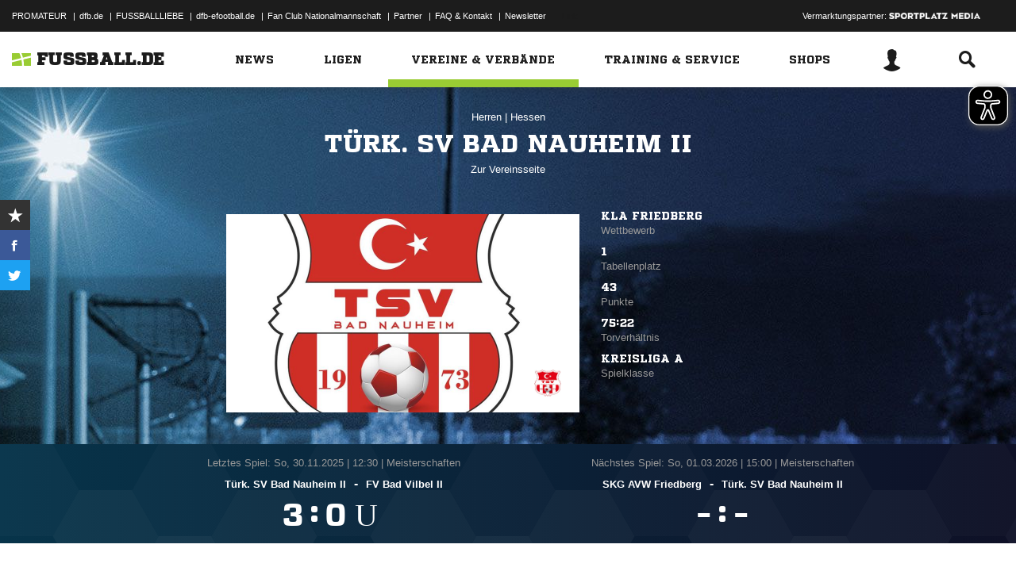

--- FILE ---
content_type: text/html; charset=UTF-8
request_url: https://www.fussball.de/mannschaft/tuerk-sv-bad-nauheim-ii-tuerksv-bad-nauheim-hessen/-/saison/2526/team-id/01DO9ANH54000000VV0AG80NVV3R6KT9
body_size: 34313
content:
<!doctype html>
<html class="no-js" lang="de">
	<head>
		<meta charset="utf-8">
		<meta http-equiv="X-UA-Compatible" content="IE=edge">
		
		
		<title>Türk. SV Bad Nauheim II (Herren)</title>
		<meta name="default_image_title" content=""/>
		<link rel="canonical" href="https://www.fussball.de/mannschaft/tuerk-sv-bad-nauheim-ii-tuerksv-bad-nauheim-hessen/-/saison/2526/team-id/01DO9ANH54000000VV0AG80NVV3R6KT9" />
		<meta name="description" content="Alle Informationen zu den Herren II des Vereins Türk.SV Bad Nauheim"/>
		<meta name="keywords" content=""/>
		<meta name="robots" content="INDEX,FOLLOW"/>
		<meta name="generator" content=""/>
		<meta name="twitter:card" content="summary"/>
		<meta name="twitter:description" content="Alle Informationen zu den Herren II des Vereins Türk.SV Bad Nauheim"/>
		<meta name="twitter:image" content="https://www.fussball.de/export.media/-/action/getSocialMediaImage/page/mannschaft/team-id/01DO9ANH54000000VV0AG80NVV3R6KT9"/>
		<meta name="twitter:title" content="Türk. SV Bad Nauheim II (Herren)"/>
		<meta property="og:title" content="Türk. SV Bad Nauheim II (Herren)"/>
		<meta property="og:image" content="https://www.fussball.de/export.media/-/action/getSocialMediaImage/page/mannschaft/team-id/01DO9ANH54000000VV0AG80NVV3R6KT9"/>
		<meta property="og:image:width" content="600"/>
		<meta property="og:image:height" content="315"/>
		<meta property="og:url" content="https://www.fussball.de/mannschaft/tuerk-sv-bad-nauheim-ii-tuerksv-bad-nauheim-hessen/-/saison/2526/team-id/01DO9ANH54000000VV0AG80NVV3R6KT9"/>
		<meta property="og:type" content="website"/>
		<meta property="og:description" content="Alle Informationen zu den Herren II des Vereins Türk.SV Bad Nauheim"/>

		<meta name="viewport" content="width=device-width, initial-scale=1.0">

		<link rel="shortcut icon" type="image/x-icon" href="//www.fussball.de/static/por/8.84.1.1/icon/favicon.ico" />
		<link rel="apple-touch-icon-precomposed" href="//www.fussball.de/static/por/8.84.1.1/images/apple-touch-icon-precomposed.png">
		<link rel="stylesheet" href="//www.fussball.de/static/por/8.84.1.1/css/style.css" />

        <link rel="preconnect" href="//app.usercentrics.eu"><link rel="preconnect" href="//api.usercentrics.eu"><link rel="preconnect" href="//privacy-proxy.usercentrics.eu"><link rel="preload" href="//app.usercentrics.eu/browser-ui/latest/loader.js" as="script"><link rel="preload" href="//privacy-proxy.usercentrics.eu/latest/uc-block.bundle.js" as="script"><script id="usercentrics-cmp" data-settings-id="FlEfWqayV" data-eu-mode="true" src="https://app.eu.usercentrics.eu/browser-ui/latest/loader.js" data-tcf-enabled></script><script type="application/javascript" src="https://sdp.eu.usercentrics.eu/legacy/uc-block.bundle.js"></script><script> uc.setServiceAlias({'ppPIzs4e': 'RVtztac32h7njd'})</script>
         <script async src="https://cdn.eye-able.com/configs/www.fussball.de.js"></script>
<script async src="https://cdn.eye-able.com/public/js/eyeAble.js"></script>
        	
		
		

	
		<script type="text/plain" data-usercentrics="Adobe Analytics" src="//assets.adobedtm.com/97c422f768f3/28b81cdb5065/launch-9364d69cd4f0.min.js"></script>
<!-- gtm -->
<script type="text/plain" data-usercentrics="Google Tag Manager">/*<![CDATA[*/var dfbconsentAllowed = false;var dataLayer = dataLayer || [{"SeitennameLang":"mannschaft","SeitennameKurz":"mannschaft","MandantId":"34","VereinId":"00ES8GN9L8000060VV0AG08LVUPGND5I","plz":"61231","MannschaftsartTypId":"1"}];
(function(w,d,s,l,i){w[l]=w[l]||[];w[l].push({'gtm.start':new Date().getTime(),event:'gtm.js'});var f=d.getElementsByTagName(s)[0],j=d.createElement(s),dl=l!='dataLayer'?'&l='+l:'';j.async=true;j.src='//www.googletagmanager.com/gtm.js?id='+i+dl;f.parentNode.insertBefore(j,f);})(window,document,'script','dataLayer','GTM-PV3CR63');/*]]>*/</script>
<!-- dfb consent push -->
<script type="text/plain" data-usercentrics="Personalisierte Werbung">/*<![CDATA[*/dfbconsentAllowed = true;/*]]>*/</script>
<script type="text/plain" data-usercentrics="Google Tag Manager">/*<![CDATA[*/dataLayer.push({'dfbconsent': dfbconsentAllowed})/*]]>*/</script>
<!-- reload manager -->
<script type="text/plain" data-usercentrics="Google Syndication">/*<![CDATA[*/spm_googletag_custom_reloader = function(d, c) {
if (!c) {var c = true;} if (googletag.pubads().getSlots()) {if (!d) {googletag.pubads().refresh(null, {changeCorrelator: c})} else {for (i = 0; i < googletag.pubads().getSlots().length; i++) {if (googletag.pubads().getSlots()[i].getSlotElementId() == d) {googletag.pubads().refresh([googletag.pubads().getSlots()[i]], {changeCorrelator: c});}}}}
};
/*]]>*/</script>

		<script type="text/javascript">/*<![CDATA[*/
edArtikelErstellt='';
edArtikelId='';
edArtikelKategorie='';
edArtikelSchluesselwoerter='';
edArtikelTitel='';
edChannel='vereine_verbaende';
edGastmannschaftId='';
edGastmannschaftName='';
edGebiet='0123456789ABCDEF0123456700004170';
edGebietName='Hessen';
edHeimmannschaftId='';
edHeimmannschaftName='';
edMandant='34';
edMannschaftId='01DO9ANH54000000VV0AG80NVV3R6KT9';
edMannschaftName='Türk. SV Bad Nauheim II';
edMannschaftsart='';
edMannschaftsartId='281';
edMannschaftsartName='Herren';
edMannschaftsartTypId='1';
edMannschaftsartTypName='Herren';
edSaison='2526';
edSeite='mannschaft/-/saison/2526/team-id/01DO9ANH54000000VV0AG80NVV3R6KT9';
edSeitennameKurz='mannschaft';
edSeitennameLang='mannschaft';
edSpielId='';
edSpielgebietId='';
edSpielgebietName='';
edSpielklasse='';
edSpielklasseId='';
edSpielklasseName='';
edSpielklasseTypId='';
edSpielklasseTypName='';
edSubchannel='';
edTickerId='';
edVerbandId='0123456789ABCDEF0123456700004170';
edVerbandName='Hessen';
edVereinId='00ES8GN9L8000060VV0AG08LVUPGND5I';
edVereinName='Türk.SV Bad Nauheim';
edVideoId='';
edVideoTitle='';
edWettbewerbId='';
edWettbewerbName='';
edWettbewerbTypId='';
edWettkampfTyp='';
edWettkampfTypName='';
edWidgetTyp='';
fbedExtPlzMultiSpielst='';
fbedExtPlzMultiVerein='';
fbedExtPlzSpielst='61231';
fbedExtPlzVerein='61231';
fbedWidgetKey='';
loginUrl='https://sso.fussball.de/realms/fbde-portal/protocol/openid-connect/auth?client_id=fussball-de-web-app&response_type=code&scope=openid&state=https%3A%2F%2Fwww.fussball.de%2Flogin.fbde%3Ffw_url%3DFW_URL_PLACEHOLDER%7CRMDa4KNT3fX08CgMuUltG6D38YSBePI9-RidHe96tUk&redirect_uri=https://www.fussball.de/login.fbde?fw_url=FW_URL_PLACEHOLDER';
trackingcountername='mannschaft.Hessen.34025006.Herren';
if (window.location.href.indexOf('#_=_') > 0) {
	window.location = window.location.href.replace(/#.*/, '');
}
/*]]>*/</script>

		 <script async src="https://cdn.eye-able.com/configs/www.fussball.de.js"></script>
<script async src="https://cdn.eye-able.com/public/js/eyeAble.js"></script>

	</head>
	<body class="fbde xhead_sectionteamachievements xhead_sectionteamstage xhead_sectionteamcompetitions xhead_basesectionteamsquad xhead_sectionteamtimeline xhead_sectionteamcourts" x-ms-format-detection="none" data-ng-controller="ApplicationController" data-marketing-cookies data-click-tracking data-scroll-spy data-ng-cloak global-events data-obfuscation-stylesheet="//www.fussball.de/export.fontface/-/id/%ID%/type/css">
		<script type="text/plain" data-usercentrics="FUSSBALL.DE Services" src="https://www.fussball.de/static/layout/fbde2/por/8.84.1.1/js/open-app.js"></script>

		<header data-ng-controller="FlyoutController" data-ng-class="{active:flyoutState.isOpen, 'active-layer':layerState.isOpen}">
	<nav class="header-meta-nav">
		<div class="container">
			<div class="metanav-left">
				<ul>
					<li>
						<a href="https://next.fussball.de/promateur?utm_medium=Organisch&utm_source=FUSSBALLDE&utm_campaign=PROMATEUR&utm_content=HeaderleisteWeb" target="_blank">PROMATEUR</a>
						<span class="divider">&#124;</span>
					</li>
					<li>
						<a href="https://www.dfb.de" target="_blank">dfb.de</a>
						<span class="divider">&#124;</span>
					</li>
					<li>
						<a href="https://www.dfb.de/fussballliebe" target="_blank">FUSSBALLLIEBE</a>
						<span class="divider">&#124;</span>
					</li>
					<li>
						<a href="https://dfb-efootball.de/?cid=fussballde-metanav" target="_blank">dfb-efootball.de</a>
						<span class="divider">&#124;</span>
					</li>
					<li>
						<a href="https://fanclub.dfb.de/index.php?id=2" target="_blank">Fan Club Nationalmannschaft</a>
						<span class="divider">&#124;</span>
					</li>
					<li>
						<a href="https://www.fussball.de/partner" target="_blank">Partner</a>
						<span class="divider">&#124;</span>
					</li>
					<li>
						<a href="https://next.fussball.de/faq" target="_blank">FAQ &amp; Kontakt</a>
						<span class="divider">&#124;</span>
					</li>
					<li>
						<a href="https://www.fussball.de/newsletter" target="_blank">Newsletter</a>
					</li>
				</ul>
				<a href="#!" id="editor-link" class="visible-full">
					<span>Link</span>
					<script type="text/javascript">document.addEventListener('DOMContentLoaded', function () {document.getElementById('editor-link').addEventListener('click', function doThings() { alert('/mannschaft/-/saison/2526/team-id/01DO9ANH54000000VV0AG80NVV3R6KT9');});});</script>
				</a>
			</div>
			<div class="metanav-right">
				<div class="ad-provider">
					Vermarktungspartner:
					<a href="https://sportplatz-media.com/media/" target="_blank">
						<img src="//www.fussball.de/static/layout/fbde2/por/8.84.1.1/images/partner/footer_partner_logo_spm.png" alt="logo">
					</a>
				</div>
				<div data-user-dependency="{'FBDE_COMMUNITY_IN':'equal'}" data-ajaxcontent-type="jsonp" data-user="{'FBDE_COMMUNITY_IN':'1'}" data-ajaxcontent="https://www.fussball.de/login.community"></div>
				<div data-user-dependency="{'FBDE_COMMUNITY_OUT':'equal'}" data-ajaxcontent-type="jsonp" data-user="{'FBDE_COMMUNITY_OUT':'1'}" data-ajaxcontent="https://www.fussball.de/logout.community"></div>
			</div>
		</div>
	</nav>
	<div class="header-warning" data-header-warning="https://www.dfb.de/fussballde-info/warnhinweis/">
		<div class="container">
			<p class="header-warning-hl">Aktuell technische Probleme bei FUSSBALL.DE.</p>
			<p class="header-warning-p">An der Lösung des Problems wird mit Hochdruck gearbeitet.<br>Wir bitten um euer Verständnis.</p>
		</div>
	</div>
	<div class="header-main-nav">
		<div class="container">
			<div class="logo-wrapper">
				<div id="logo">
					<a data-ng-click="onLogoClick($event)" href="https://www.fussball.de/homepage">
						<img src="https://www.fussball.de/static/layout/fbde2/por/8.84.1.1/images/logo.svg" alt="logo" width="24" class="logo-graphic" height="16">
						<span class="logo-letters">fussball.de</span>
					</a>
				</div>
			</div>
			<nav class="secondary-nav">
				<ul>
					<li class="seondary-nav-toggle">
						<a data-ng-click="toggleVisibleMobile()"><span class="icon-toggle"></span></a>
					</li>
					<li>
						<div data-user-dependency="{'FBDE_USER_ID':'existVisible'}" data-flyoutnavitem="main" data-ng-class="{'current':isCurrent}">
							<div data-flyoutitem-identifier="#login">
								
								<span></span>
								<img data-user-interpolate="src" data-user-interpolate-tmpl="%FBDE_USER_THUMB%" alt="thumb" class="img-profile">
							</div>
						</div>
						<div data-user-dependency="{'FBDE_USER_ID':'notexistVisible'}">
							<a href="https://sso.fussball.de/realms/fbde-portal/protocol/openid-connect/auth?client_id=fussball-de-web-app&response_type=code&scope=openid&state=https%3A%2F%2Fwww.fussball.de%2Flogin.fbde%3Ffw_url%3Dhttps%3A%2F%2Fwww.fussball.de%2Fmannschaft%2Ftuerk-sv-bad-nauheim-ii-tuerksv-bad-nauheim-hessen%2F-%2Fsaison%2F2526%2Fteam-id%2F01DO9ANH54000000VV0AG80NVV3R6KT9%7C5r6OpquCTy0l5sWVRboPhpbFOFCkAKXdapyE5FVb0S4&redirect_uri=https://www.fussball.de/login.fbde?fw_url=https%3A%2F%2Fwww.fussball.de%2Fmannschaft%2Ftuerk-sv-bad-nauheim-ii-tuerksv-bad-nauheim-hessen%2F-%2Fsaison%2F2526%2Fteam-id%2F01DO9ANH54000000VV0AG80NVV3R6KT9"><span class="icon-login"></span></a>
						</div>
					</li>
					<li data-flyoutnavitem="main" data-ng-class="{'current':isCurrent}">
						<div data-flyoutitem-identifier="#search"><span class="icon-search"></span></div>
					</li>
				</ul>
			</nav>
			<nav data-ng-class="{active: isVisibleMobile, hidden: scopeEnv.isMainMenuHidden}" class="primary-nav">
				<ul class="fast">
					<li>
						<a href="https://www.fussball.de/my.favorites"><span class="icon-favorits"></span>Favoriten</a>
					</li>
					<li>
						<a href="https://www.fussball.de/matchkalender"><span class="icon-matchcal"></span>Matchkalender</a>
					</li>
					<li>
						<div data-flyoutnavitem="main">
							<div data-user-dependency="{'FBDE_USER_ID':'existVisible'}" data-flyoutitem-identifier="#login">
								
								<span></span>
								<img data-user-interpolate="src" data-user-interpolate-tmpl="%FBDE_USER_THUMB%" alt="thumb" class="img-profile">
								<span data-user-interpolate="innerHTML" data-user-interpolate-tmpl="%FBDE_NICKNAME%"></span>
							</div>
						</div>
						<div data-user-dependency="{'FBDE_USER_ID':'notexistVisible'}">
							<a href="https://sso.fussball.de/realms/fbde-portal/protocol/openid-connect/auth?client_id=fussball-de-web-app&response_type=code&scope=openid&state=https%3A%2F%2Fwww.fussball.de%2Flogin.fbde%3Ffw_url%3Dhttps%3A%2F%2Fwww.fussball.de%2Fmannschaft%2Ftuerk-sv-bad-nauheim-ii-tuerksv-bad-nauheim-hessen%2F-%2Fsaison%2F2526%2Fteam-id%2F01DO9ANH54000000VV0AG80NVV3R6KT9%7C5r6OpquCTy0l5sWVRboPhpbFOFCkAKXdapyE5FVb0S4&redirect_uri=https://www.fussball.de/login.fbde?fw_url=https%3A%2F%2Fwww.fussball.de%2Fmannschaft%2Ftuerk-sv-bad-nauheim-ii-tuerksv-bad-nauheim-hessen%2F-%2Fsaison%2F2526%2Fteam-id%2F01DO9ANH54000000VV0AG80NVV3R6KT9"><span class="icon-login"></span>Anmelden</a>
						</div>
					</li>
					<li data-flyoutnavitem="main">
						<div data-flyoutitem-identifier="#search"><span></span>Suche<span class="icon-search"></span></div>
					</li>
				</ul>
				<ul class="main">
					<li data-flyoutnavitem="main" data-ng-class="{'current':isCurrent}">
						<div data-flyoutitem-identifier="#flyout-news"><span></span>News<span class="icon-angle-right"></span></div>
					</li>
					<li data-flyoutnavitem="main" data-ng-class="{'current':isCurrent}">
						<div data-flyoutitem-identifier="#competitions"><span></span>Ligen<span class="icon-angle-right"></span></div>
					</li>
					<li data-flyoutnavitem="main" data-ng-class="{'current':isCurrent}" class="active">
						<div data-flyoutitem-identifier="#pros"><span></span>Vereine & Verbände<span class="icon-angle-right"></span></div>
					</li>
					<li data-flyoutnavitem="main" data-ng-class="{'current':isCurrent}">
						<div data-flyoutitem-identifier="#trainings"><span></span>Training & Service<span class="icon-angle-right"></span></div>
					</li>
					<li data-flyoutnavitem="main" data-ng-class="{'current':isCurrent}">
						<div data-flyoutitem-identifier="#shop"><span></span>Shops<span class="icon-angle-right"></span></div>
					</li>
				</ul>
				<ul class="meta">
					<li>
						<a href="https://next.fussball.de/promateur?utm_medium=Organisch&utm_source=FUSSBALLDE&utm_campaign=PROMATEUR&utm_content=HeaderleisteWeb" target="_blank">PROMATEUR<span class="icon-link-arrow"></span></a>
					</li>
					<li>
						<a href="https://www.dfb.de" target="_blank">dfb.de<span class="icon-link-arrow"></span></a>
					</li>
					<li>
						<a href="https://www.dfb.de/fussballliebe" target="_blank">FUSSBALLLIEBE<span class="icon-link-arrow"></span></a>
					</li>
					<li>
						<a href="https://dfb-efootball.de/?cid=fussballde-metanav" target="_blank">dfb-efootball.de<span class="icon-link-arrow"></span></a>
					</li>
					<li>
						<a href="https://fanclub.dfb.de/index.php?id=2" target="_blank">Fan Club Nationalmannschaft<span class="icon-link-arrow"></span></a>
					</li>
					<li>
						<a href="https://www.fussball.de/partner" target="_blank">Partner<span class="icon-link-arrow"></span></a>
					</li>
					<li>
						<a href="https://next.fussball.de/faq" target="_blank">FAQ &amp; Kontakt<span class="icon-link-arrow"></span></a>
					</li>
					<li>
						<a href="https://www.fussball.de/newsletter" target="_blank">Newsletter<span class="icon-link-arrow"></span></a>
					</li>
				</ul>
			</nav>
		</div>
	</div>
	<div data-user-favorites-load-cookie="FBDE_USER_ID" data-ng-class="{'opened':flyoutState.isOpen}" id="header-flyout" class="header-flyout" data-user-favorites-load="https://www.fussball.de/my.ajax.favorites">
		<div data-flyoutnavcontent="main" data-ng-class="{active:isActive, hidden: scopeEnv.isSubMenuHidden}" id="flyout-news" class="flyout-subnav">
			<div class="container">
				<div data-ng-controller="ToolboxController" class="news-list-toolbox news-list-toolbox-menu" data-toolbox>
					<div class="flyout-left">
						<nav class="flyout-nav">
							<h4 data-ng-click="scopeEnv.isMainMenuHidden = false; flyoutState.isOpen = false;"><span class="icon-angle-left"></span>News</h4>
							<ul>
								<li data-toolbox-value="all_news" data-toolbox-headermenu-item="single" data-ng-class="{'current':isCurrent}" data-toolbox-key="include" data-toolbox-target="https://www.fussball.de/news/-/include/all_news">
									<div><span></span>Alle<span></span></div>
								</li>
								<li data-toolbox-value="magazin" data-toolbox-headermenu-item="single" data-ng-class="{'current':isCurrent}" data-toolbox-key="include" data-toolbox-target="https://www.fussball.de/news/-/include/magazin">
									<div><span></span>Magazin<span></span></div>
								</li>
								<li data-flyoutnavitem="sub" data-ng-class="{'current':isCurrent}" data-toolbox-flyout-right="regional-league-categories">
									<div data-flyoutitem-identifier="#regional-league-categories"><span></span>Regionalliga<span class="icon-angle-right"></span></div>
								</li>
								<li data-flyoutnavitem="sub" data-ng-class="{'current':isCurrent}" data-toolbox-flyout-right="association-categories">
									<div data-flyoutitem-identifier="#association-categories"><span></span>Verbände<span class="icon-angle-right"></span></div>
								</li>
								<li data-toolbox-value="service" data-toolbox-headermenu-item="single" data-ng-class="{'current':isCurrent}" data-toolbox-key="include" data-toolbox-target="https://www.fussball.de/news/-/include/service">
									<div><span></span>Service<span></span></div>
								</li>
								<li data-toolbox-value="aktionen" data-toolbox-headermenu-item="single" data-ng-class="{'current':isCurrent}" data-toolbox-key="include" data-toolbox-target="https://www.fussball.de/news/-/include/aktionen">
									<div><span></span>Aktionen<span></span></div>
								</li>
								<li data-flyoutnavitem="sub" data-ng-class="{'current':isCurrent}" data-toolbox-flyout-right="helpcenter-categories">
									<div data-flyoutitem-identifier="#helpcenter-categories"><span></span>Hilfe-Center<span class="icon-angle-right"></span></div>
								</li>
							</ul>
						</nav>
					</div>
					<div class="flyout-right">
						<div data-flyoutnavcontent="sub" data-ng-class="{'active':isActive}" id="helpcenter-categories" class="flyout-tab">
							<div data-flyout-content=".filter-helpcenter" data-toolbox-flyout-header-menu="filterList" id="link-flyout-right-helpcenter-categories" data-toolbox-key="helpcenter-categories"></div>
							<div class="container">
								<h4 data-ng-click="scopeEnv.isMainMenuHidden = true; scopeEnv.isSubMenuHidden = false;">Hilfe-Center<span class="icon-angle-left"></span></h4>
								<div data-toolbox-headermenu-item="list" data-toolbox-target="https://www.fussball.de/news/-/include/helpcenter" data-toolbox-key="helpcenter-categories" class="filter-categories filter-assoc filter-helpcenter">
									<div class="select-wrapper-toolbox">
										<div tabindex="0" class="selection visible-small">
											<div class="value">Hilfe-Center
												<strong class="currentSelection" data-attr-selection-info></strong>
											</div>
											<span class="icon-angle-down"></span>
										</div>
										<ul class="list select-list">
											<li class="visible-small">
												<label data-checkbox="" class="checkbox">
													<span class="icon-verified"></span>
													<input name="filter-items" data-attr-toggle-type="all" checked="checked" type="checkbox" value="true">
													<strong data-attr-select-all-label>Alle Auswählen</strong>
												</label>
											</li>
											<li>
												<label data-checkbox="" class="checkbox" data-attr-select-option="true">
													<span class="icon-verified"></span>
													<input name="filter-items" data-attr-toggle-type="single" checked="checked" type="checkbox" value="11198">
													<strong>Allgemeines</strong>
												</label>
											</li>
											<li>
												<label data-checkbox="" class="checkbox" data-attr-select-option="true">
													<span class="icon-verified"></span>
													<input name="filter-items" data-attr-toggle-type="single" checked="checked" type="checkbox" value="11199">
													<strong>APP</strong>
												</label>
											</li>
											<li>
												<label data-checkbox="" class="checkbox" data-attr-select-option="true">
													<span class="icon-verified"></span>
													<input name="filter-items" data-attr-toggle-type="single" checked="checked" type="checkbox" value="11200">
													<strong>Liveticker</strong>
												</label>
											</li>
											<li>
												<label data-checkbox="" class="checkbox" data-attr-select-option="true">
													<span class="icon-verified"></span>
													<input name="filter-items" data-attr-toggle-type="single" checked="checked" type="checkbox" value="11201">
													<strong>Mannschaftsseite</strong>
												</label>
											</li>
											<li>
												<label data-checkbox="" class="checkbox" data-attr-select-option="true">
													<span class="icon-verified"></span>
													<input name="filter-items" data-attr-toggle-type="single" checked="checked" type="checkbox" value="11202">
													<strong>Profile</strong>
												</label>
											</li>
											<li>
												<label data-checkbox="" class="checkbox" data-attr-select-option="true">
													<span class="icon-verified"></span>
													<input name="filter-items" data-attr-toggle-type="single" checked="checked" type="checkbox" value="11203">
													<strong>Registrierung</strong>
												</label>
											</li>
											<li>
												<label data-checkbox="" class="checkbox" data-attr-select-option="true">
													<span class="icon-verified"></span>
													<input name="filter-items" data-attr-toggle-type="single" checked="checked" type="checkbox" value="11204">
													<strong>Training & Service</strong>
												</label>
											</li>
											<li>
												<label data-checkbox="" class="checkbox" data-attr-select-option="true">
													<span class="icon-verified"></span>
													<input name="filter-items" data-attr-toggle-type="single" checked="checked" type="checkbox" value="11205">
													<strong>Widgets</strong>
												</label>
											</li>
										</ul>
									</div>
									<div class="general">
										<div class="hidden-small">
											<label data-checkbox="" class="checkbox">
												<span class="icon-verified"></span>
												<input name="filter-items" data-attr-toggle-type="all" checked="checked" type="checkbox" value="true">
												<strong data-attr-select-all-label>Alle Auswählen</strong>
											</label>
										</div>
										<button type="submit" class="button button-primary">Los</button>
									</div>
								</div>
							</div>
						</div>
						<div data-flyoutnavcontent="sub" data-ng-class="{'active':isActive}" id="regional-league-categories" class="flyout-tab">
							<div data-flyout-content=".filter-regionalliga" data-toolbox-flyout-header-menu="filterList" id="link-flyout-right-regional-league-categories" data-toolbox-key="regional-league-categories"></div>
							<div class="container">
								<h4 data-ng-click="scopeEnv.isMainMenuHidden = true; scopeEnv.isSubMenuHidden = false;">Regionalliga<span class="icon-angle-left"></span></h4>
								<div data-toolbox-headermenu-item="list" data-toolbox-target="https://www.fussball.de/news/-/include/regionalliga" data-toolbox-key="regional-league-categories" class="filter-categories filter-assoc filter-regionalliga">
									<div class="select-wrapper-toolbox">
										<div tabindex="0" class="selection visible-small">
											<div class="value">Regionalligen
												<strong class="currentSelection" data-attr-selection-info></strong>
											</div>
											<span class="icon-angle-down"></span>
										</div>
										<ul class="list select-list">
											<li class="visible-small">
												<label data-checkbox="" class="checkbox">
													<span class="icon-verified"></span>
													<input name="filter-items" data-attr-toggle-type="all" checked="checked" type="checkbox" value="true">
													<strong data-attr-select-all-label>Alle Auswählen</strong>
												</label>
											</li>
											<li>
												<label data-checkbox="" class="checkbox" data-attr-select-option="true">
													<span class="icon-verified"></span>
													<input name="filter-items" data-attr-toggle-type="single" checked="checked" type="checkbox" value="11212">
													<strong>Regionalliga Nord</strong>
												</label>
											</li>
											<li>
												<label data-checkbox="" class="checkbox" data-attr-select-option="true">
													<span class="icon-verified"></span>
													<input name="filter-items" data-attr-toggle-type="single" checked="checked" type="checkbox" value="11213">
													<strong>Regionalliga Nordost</strong>
												</label>
											</li>
											<li>
												<label data-checkbox="" class="checkbox" data-attr-select-option="true">
													<span class="icon-verified"></span>
													<input name="filter-items" data-attr-toggle-type="single" checked="checked" type="checkbox" value="11211">
													<strong>Regionalliga West</strong>
												</label>
											</li>
											<li>
												<label data-checkbox="" class="checkbox" data-attr-select-option="true">
													<span class="icon-verified"></span>
													<input name="filter-items" data-attr-toggle-type="single" checked="checked" type="checkbox" value="11209">
													<strong>Regionalliga Südwest</strong>
												</label>
											</li>
											<li>
												<label data-checkbox="" class="checkbox" data-attr-select-option="true">
													<span class="icon-verified"></span>
													<input name="filter-items" data-attr-toggle-type="single" checked="checked" type="checkbox" value="11210">
													<strong>Regionalliga Bayern</strong>
												</label>
											</li>
										</ul>
									</div>
									<div class="general">
										<div class="hidden-small">
											<label data-checkbox="" class="checkbox">
												<span class="icon-verified"></span>
												<input name="filter-items" data-attr-toggle-type="all" checked="checked" type="checkbox" value="true">
												<strong data-attr-select-all-label>Alle Auswählen</strong>
											</label>
										</div>
										<button type="submit" class="button button-primary">Los</button>
									</div>
								</div>
							</div>
						</div>
						<div data-flyoutnavcontent="sub" data-ng-class="{'active':isActive}" id="association-categories" class="flyout-tab">
							<div data-flyout-content=".filter-verband" data-toolbox-flyout-header-menu="filterList" id="link-flyout-right-association-categories" data-toolbox-key="association-categories"></div>
							<div class="container">
								<h4 data-ng-click="scopeEnv.isMainMenuHidden = true; scopeEnv.isSubMenuHidden = false;">Verbände<span class="icon-angle-left"></span></h4>
								<div data-toolbox-headermenu-item="list" data-toolbox-target="https://www.fussball.de/news/-/include/verbaende" data-toolbox-key="association-categories" class="filter-categories filter-assoc filter-verband">
									<div class="select-wrapper-toolbox">
										<div tabindex="0" class="selection visible-small">
											<div class="value">Verbände
												<strong class="currentSelection" data-attr-selection-info></strong>
											</div>
											<span class="icon-angle-down"></span>
										</div>
										<ul class="list select-list">
											<li class="visible-small">
												<label data-checkbox="" class="checkbox">
													<span class="icon-verified"></span>
													<input name="filter-items" data-attr-toggle-type="all" checked="checked" type="checkbox" value="true">
													<strong data-attr-select-all-label>Alle Auswählen</strong>
												</label>
											</li>
											<li>
												<label data-checkbox="" class="checkbox" data-attr-select-option="true">
													<span class="icon-verified"></span>
													<input name="filter-items" data-attr-toggle-type="single" checked="checked" type="checkbox" value="11032">
													<span class="logo hidden-small"><span data-alt="Baden" data-responsive-image="//www.fussball.de/export.media/-/action/getLogo/format/1/id/0123456789ABCDEF0123456700004180"></span></span>
													<strong>Baden</strong>
												</label>
											</li>
											<li>
												<label data-checkbox="" class="checkbox" data-attr-select-option="true">
													<span class="icon-verified"></span>
													<input name="filter-items" data-attr-toggle-type="single" checked="checked" type="checkbox" value="11031">
													<span class="logo hidden-small"><span data-alt="Bayern" data-responsive-image="//www.fussball.de/export.media/-/action/getLogo/format/1/id/00ES8GNCQK000000VV0AG08LVUPGND5I"></span></span>
													<strong>Bayern</strong>
												</label>
											</li>
											<li>
												<label data-checkbox="" class="checkbox" data-attr-select-option="true">
													<span class="icon-verified"></span>
													<input name="filter-items" data-attr-toggle-type="single" checked="checked" type="checkbox" value="11066">
													<span class="logo hidden-small"><span data-alt="Berlin" data-responsive-image="//www.fussball.de/export.media/-/action/getLogo/format/1/id/0123456789ABCDEF0123456700004240"></span></span>
													<strong>Berlin</strong>
												</label>
											</li>
											<li>
												<label data-checkbox="" class="checkbox" data-attr-select-option="true">
													<span class="icon-verified"></span>
													<input name="filter-items" data-attr-toggle-type="single" checked="checked" type="checkbox" value="11061">
													<span class="logo hidden-small"><span data-alt="Brandenburg" data-responsive-image="//www.fussball.de/export.media/-/action/getLogo/format/1/id/0123456789ABCDEF0123456700004250"></span></span>
													<strong>Brandenburg</strong>
												</label>
											</li>
											<li>
												<label data-checkbox="" class="checkbox" data-attr-select-option="true">
													<span class="icon-verified"></span>
													<input name="filter-items" data-attr-toggle-type="single" checked="checked" type="checkbox" value="11002">
													<span class="logo hidden-small"><span data-alt="Bremen" data-responsive-image="//www.fussball.de/export.media/-/action/getLogo/format/1/id/0123456789ABCDEF0123456700004090"></span></span>
													<strong>Bremen</strong>
												</label>
											</li>
											<li>
												<label data-checkbox="" class="checkbox" data-attr-select-option="true">
													<span class="icon-verified"></span>
													<input name="filter-items" data-attr-toggle-type="single" checked="checked" type="checkbox" value="11003">
													<span class="logo hidden-small"><span data-alt="Hamburg" data-responsive-image="//www.fussball.de/export.media/-/action/getLogo/format/1/id/0123456789ABCDEF0123456700004080"></span></span>
													<strong>Hamburg</strong>
												</label>
											</li>
											<li>
												<label data-checkbox="" class="checkbox" data-attr-select-option="true">
													<span class="icon-verified"></span>
													<input name="filter-items" data-attr-toggle-type="single" checked="checked" type="checkbox" value="11034">
													<span class="logo hidden-small"><span data-alt="Hessen" data-responsive-image="//www.fussball.de/export.media/-/action/getLogo/format/1/id/0123456789ABCDEF0123456700004170"></span></span>
													<strong>Hessen</strong>
												</label>
											</li>
											<li>
												<label data-checkbox="" class="checkbox" data-attr-select-option="true">
													<span class="icon-verified"></span>
													<input name="filter-items" data-attr-toggle-type="single" checked="checked" type="checkbox" value="11062">
													<span class="logo hidden-small"><span data-alt="Mecklenburg-Vorpommern" data-responsive-image="//www.fussball.de/export.media/-/action/getLogo/format/1/id/0123456789ABCDEF0123456700004220"></span></span>
													<strong>Mecklenburg-Vorpommern</strong>
												</label>
											</li>
											<li>
												<label data-checkbox="" class="checkbox" data-attr-select-option="true">
													<span class="icon-verified"></span>
													<input name="filter-items" data-attr-toggle-type="single" checked="checked" type="checkbox" value="11023">
													<span class="logo hidden-small"><span data-alt="Mittelrhein" data-responsive-image="//www.fussball.de/export.media/-/action/getLogo/format/1/id/0123456789ABCDEF0123456700004120"></span></span>
													<strong>Mittelrhein</strong>
												</label>
											</li>
											<li>
												<label data-checkbox="" class="checkbox" data-attr-select-option="true">
													<span class="icon-verified"></span>
													<input name="filter-items" data-attr-toggle-type="single" checked="checked" type="checkbox" value="11022">
													<span class="logo hidden-small"><span data-alt="Niederrhein" data-responsive-image="//www.fussball.de/export.media/-/action/getLogo/format/1/id/0123456789ABCDEF0123456700004110"></span></span>
													<strong>Niederrhein</strong>
												</label>
											</li>
											<li>
												<label data-checkbox="" class="checkbox" data-attr-select-option="true">
													<span class="icon-verified"></span>
													<input name="filter-items" data-attr-toggle-type="single" checked="checked" type="checkbox" value="11001">
													<span class="logo hidden-small"><span data-alt="Niedersachsen" data-responsive-image="//www.fussball.de/export.media/-/action/getLogo/format/1/id/0123456789ABCDEF0123456700004100"></span></span>
													<strong>Niedersachsen</strong>
												</label>
											</li>
											<li>
												<label data-checkbox="" class="checkbox" data-attr-select-option="true">
													<span class="icon-verified"></span>
													<input name="filter-items" data-attr-toggle-type="single" checked="checked" type="checkbox" value="11041">
													<span class="logo hidden-small"><span data-alt="Rheinland" data-responsive-image="//www.fussball.de/export.media/-/action/getLogo/format/1/id/0123456789ABCDEF0123456700004140"></span></span>
													<strong>Rheinland</strong>
												</label>
											</li>
											<li>
												<label data-checkbox="" class="checkbox" data-attr-select-option="true">
													<span class="icon-verified"></span>
													<input name="filter-items" data-attr-toggle-type="single" checked="checked" type="checkbox" value="11043">
													<span class="logo hidden-small"><span data-alt="Saarland" data-responsive-image="//www.fussball.de/export.media/-/action/getLogo/format/1/id/0123456789ABCDEF0123456700004150"></span></span>
													<strong>Saarland</strong>
												</label>
											</li>
											<li>
												<label data-checkbox="" class="checkbox" data-attr-select-option="true">
													<span class="icon-verified"></span>
													<input name="filter-items" data-attr-toggle-type="single" checked="checked" type="checkbox" value="11063">
													<span class="logo hidden-small"><span data-alt="Sachsen" data-responsive-image="//www.fussball.de/export.media/-/action/getLogo/format/1/id/0123456789ABCDEF0123456700004270"></span></span>
													<strong>Sachsen</strong>
												</label>
											</li>
											<li>
												<label data-checkbox="" class="checkbox" data-attr-select-option="true">
													<span class="icon-verified"></span>
													<input name="filter-items" data-attr-toggle-type="single" checked="checked" type="checkbox" value="11064">
													<span class="logo hidden-small"><span data-alt="Sachsen-Anhalt" data-responsive-image="//www.fussball.de/export.media/-/action/getLogo/format/1/id/0123456789ABCDEF0123456700004230"></span></span>
													<strong>Sachsen-Anhalt</strong>
												</label>
											</li>
											<li>
												<label data-checkbox="" class="checkbox" data-attr-select-option="true">
													<span class="icon-verified"></span>
													<input name="filter-items" data-attr-toggle-type="single" checked="checked" type="checkbox" value="11004">
													<span class="logo hidden-small"><span data-alt="Schleswig-Holstein" data-responsive-image="//www.fussball.de/export.media/-/action/getLogo/format/1/id/0123456789ABCDEF0123456700004070"></span></span>
													<strong>Schleswig-Holstein</strong>
												</label>
											</li>
											<li>
												<label data-checkbox="" class="checkbox" data-attr-select-option="true">
													<span class="icon-verified"></span>
													<input name="filter-items" data-attr-toggle-type="single" checked="checked" type="checkbox" value="11033">
													<span class="logo hidden-small"><span data-alt="Südbaden" data-responsive-image="//www.fussball.de/export.media/-/action/getLogo/format/1/id/0123456789ABCDEF0123456700004190"></span></span>
													<strong>Südbaden</strong>
												</label>
											</li>
											<li>
												<label data-checkbox="" class="checkbox" data-attr-select-option="true">
													<span class="icon-verified"></span>
													<input name="filter-items" data-attr-toggle-type="single" checked="checked" type="checkbox" value="11042">
													<span class="logo hidden-small"><span data-alt="Südwest" data-responsive-image="//www.fussball.de/export.media/-/action/getLogo/format/1/id/0123456789ABCDEF0123456700004160"></span></span>
													<strong>Südwest</strong>
												</label>
											</li>
											<li>
												<label data-checkbox="" class="checkbox" data-attr-select-option="true">
													<span class="icon-verified"></span>
													<input name="filter-items" data-attr-toggle-type="single" checked="checked" type="checkbox" value="11065">
													<span class="logo hidden-small"><span data-alt="Thüringen" data-responsive-image="//www.fussball.de/export.media/-/action/getLogo/format/1/id/0123456789ABCDEF0123456700004260"></span></span>
													<strong>Thüringen</strong>
												</label>
											</li>
											<li>
												<label data-checkbox="" class="checkbox" data-attr-select-option="true">
													<span class="icon-verified"></span>
													<input name="filter-items" data-attr-toggle-type="single" checked="checked" type="checkbox" value="11021">
													<span class="logo hidden-small"><span data-alt="Westfalen" data-responsive-image="//www.fussball.de/export.media/-/action/getLogo/format/1/id/0123456789ABCDEF0123456700004130"></span></span>
													<strong>Westfalen</strong>
												</label>
											</li>
											<li>
												<label data-checkbox="" class="checkbox" data-attr-select-option="true">
													<span class="icon-verified"></span>
													<input name="filter-items" data-attr-toggle-type="single" checked="checked" type="checkbox" value="11035">
													<span class="logo hidden-small"><span data-alt="Württemberg" data-responsive-image="//www.fussball.de/export.media/-/action/getLogo/format/1/id/0123456789ABCDEF0123456700004200"></span></span>
													<strong>Württemberg</strong>
												</label>
											</li>
										</ul>
									</div>
									<div class="general">
										<div class="hidden-small">
											<label data-checkbox="" class="checkbox">
												<span class="icon-verified"></span>
												<input name="filter-items" data-attr-toggle-type="all" checked="checked" type="checkbox" value="true">
												<strong data-attr-select-all-label>Alle Auswählen</strong>
											</label>
										</div>
										<button type="submit" class="button button-primary">Los</button>
									</div>
								</div>
							</div>
						</div>
					</div>
				</div>
			</div>
		</div>
		<div data-flyoutnavcontent="main" data-ng-class="{active:isActive, hidden: scopeEnv.isSubMenuHidden}" id="competitions" class="flyout-subnav">
			<div class="container">
				<div class="flyout-left">
					<nav class="flyout-nav">
						<h4 data-ng-click="scopeEnv.isMainMenuHidden = false; flyoutState.isOpen = false;"><span class="icon-angle-left"></span>Ligen</h4>
						<ul>
							<li data-flyoutnavitem="sub" data-ng-class="{'current':isCurrent}">
								<div data-flyoutitem-identifier="#wam"><span></span>Alle Ligen<span class="icon-angle-right"></span></div>
							</li>
							<li data-flyoutnavitem="sub" data-ng-class="{'current':isCurrent}">
								<div data-flyoutitem-identifier="#topleagues"><span></span>Top-Ligen<span class="icon-angle-right"></span></div>
							</li>
							<li data-ng-class="{'current':isCurrent}">
								<a href="https://dfb-efootball.de/dfb-epokal?cid=fussballde-nav" target="_blank">DFB-ePokal</a>
							</li>
							<li data-ng-class="{'current':isCurrent}">
								<a href="https://www.fussball.de/statistik.torjaeger">Torjägerkanone</a>
							</li>
							<li data-ng-class="{'current':isCurrent}">
								<a href="https://next.fussball.de/promateur?utm_source=FUSSBALLDE&utm_medium=Organisch&utm_content=FlyOutWeb&utm_campaign=PROMATEUR">PROMATEUR - Der FUSSBALL.DE Manager</a>
							</li>
							<li data-ng-class="{'current':isCurrent}">
								<a href="https://www.fussball.de/finaltag.der.amateure">Finaltag der Amateure</a>
							</li>
							<li data-user-dependency="{'FBDE_USER_ID':'existVisible'}" data-ng-class="{'current':isCurrent}">
								<a href="https://www.fussball.de/my.account.matchplan.next">Mein Spielplan</a>
							</li>
							<li data-flyoutnavitem="sub" data-ng-class="{'current':isCurrent}">
								<div data-flyoutitem-identifier="#stats"><span></span>Amateurstatistiken<span class="icon-angle-right"></span></div>
							</li>
							<li data-flyoutnavitem="sub" data-ng-class="{'current':isCurrent}">
								<div data-flyoutitem-identifier="#matchcal"><span></span>Matchkalender<span class="icon-angle-right"></span></div>
							</li>
						</ul>
					</nav>
				</div>
				<div class="flyout-right">
					<div data-flyoutnavcontent="sub" data-ng-class="{'active':isActive}" id="wam" class="flyout-tab">
						<div class="wam header-flyout-wam">
							<h4 data-ng-click="scopeEnv.isMainMenuHidden = true; scopeEnv.isSubMenuHidden = false;"><span class="icon-angle-left"></span>Wettbewerbsauswahl</h4>
							<div class="inner">
								<form method="GET" data-wam-open="true" data-url-submit="" data-url-competitions="//www.fussball.de/wam_competitions_CLIENT_SEASON_COMPETITIONTYPE_TEAMTYPE_LEAGUE_AREA.json" data-url-base="//www.fussball.de/wam_base.json" data-url-areas="//www.fussball.de/wam_kinds_CLIENT_SEASON_COMPETITIONTYPE.json" data-wam>
									<div class="form-wrapper">
										<div data-ng-class="{on: wamData.clients.isOpen, cta: wamData.clients.isCta, disabled: wamData.clients.length == 1}" class="select-wrapper">
											<div data-ng-click="wamData.clients.length == 1 || clickHandler(0)" class="selection">
												<div data-ng-bind="wamData.clientsSelected.label || 'Verband wählen'" class="value"></div>
												<span class="icon-angle-down"></span>
											</div>
											<ul class="select-list">
												<li data-ng-repeat="option in wamData.clients" data-ng-class="{on: wamData.clientsSelected.id == option.id}">
													<a data-ng-click="wamData.clients.isOpen = !wamData.clients.isOpen; wamData.clientsSelected = option; wamUpdate('clients',$index)">{{option.label}}</a>
												</li>
											</ul>
											<div class="select">
												<select data-ng-model="wamData.clientsSelected" size="1" data-ng-disabled="wamData.clients.length == 1" name="clients" data-ng-change="onChange()" data-label="Verband wählen" data-ng-options="option as option.label for option in wamData.clients track by option.id" data-wam-select>
													<option data-ng-if="false" label="" value="">
														<label></label>
													</option>
												</select>
											</div>
										</div>
										<div data-ng-class="{on: wamData.seasons.isOpen, cta: wamData.seasons.isCta, disabled: wamData.seasons.length == 1}" class="select-wrapper">
											<div data-ng-click="wamData.seasons.length == 1 || clickHandler(1)" class="selection">
												<div data-ng-bind="wamData.seasonsSelected.label || 'Saison wählen'" class="value"></div>
												<span class="icon-angle-down"></span>
											</div>
											<ul class="select-list">
												<li data-ng-repeat="option in wamData.seasons" data-ng-class="{on: wamData.seasonsSelected.id == option.id}">
													<a data-ng-click="wamData.seasons.isOpen = !wamData.seasons.isOpen; wamData.seasonsSelected = option; wamUpdate('seasons',$index)">{{option.label}}</a>
												</li>
											</ul>
											<div class="select">
												<select data-ng-model="wamData.seasonsSelected" size="1" data-ng-disabled="wamData.seasons.length == 1" name="seasons" data-ng-change="onChange()" data-label="Saison wählen" data-ng-options="option as option.label for option in wamData.seasons track by option.id" data-wam-select>
													<option data-ng-if="false" label="" value="">
														<label></label>
													</option>
												</select>
											</div>
										</div>
										<div data-ng-class="{on: wamData.competitionTypes.isOpen, cta: wamData.competitionTypes.isCta, disabled: wamData.competitionTypes.length == 1}" class="select-wrapper">
											<div data-ng-click="wamData.competitionTypes.length == 1 || clickHandler(2)" class="selection">
												<div data-ng-bind="wamData.competitionTypesSelected.label || 'Typ wählen'" class="value"></div>
												<span class="icon-angle-down"></span>
											</div>
											<ul class="select-list">
												<li data-ng-repeat="option in wamData.competitionTypes" data-ng-class="{on: wamData.competitionTypesSelected.id == option.id}">
													<a data-ng-click="wamData.competitionTypes.isOpen = !wamData.competitionTypes.isOpen; wamData.competitionTypesSelected = option; wamUpdate('competitionTypes',$index)">{{option.label}}</a>
												</li>
											</ul>
											<div class="select">
												<select data-ng-model="wamData.competitionTypesSelected" size="1" data-ng-disabled="wamData.competitionTypes.length == 1" name="competitionTypes" data-ng-change="onChange()" data-label="Typ wählen" data-ng-options="option as option.label for option in wamData.competitionTypes track by option.id" data-wam-select>
													<option data-ng-if="false" label="" value="">
														<label></label>
													</option>
												</select>
											</div>
										</div>
										<div data-ng-class="{on: wamData.teamTypes.isOpen, cta: wamData.teamTypes.isCta, disabled: wamData.teamTypes.length == 1}" class="select-wrapper">
											<div data-ng-click="wamData.teamTypes.length == 1 || clickHandler(3)" class="selection">
												<div data-ng-bind="wamData.teamTypesSelected.label || 'Mannschaftsart wählen'" class="value"></div>
												<span class="icon-angle-down"></span>
											</div>
											<ul class="select-list">
												<li data-ng-repeat="option in wamData.teamTypes" data-ng-class="{on: wamData.teamTypesSelected.id == option.id}">
													<a data-ng-click="wamData.teamTypes.isOpen = !wamData.teamTypes.isOpen; wamData.teamTypesSelected = option; wamUpdate('teamTypes',$index)">{{option.label}}</a>
												</li>
											</ul>
											<div class="select">
												<select data-ng-model="wamData.teamTypesSelected" size="1" data-ng-disabled="wamData.teamTypes.length == 1" name="teamTypes" data-ng-change="onChange()" data-label="Mannschaftsart wählen" data-ng-options="option as option.label for option in wamData.teamTypes track by option.id" data-wam-select>
													<option data-ng-if="false" label="" value="">
														<label></label>
													</option>
												</select>
											</div>
										</div>
										<div data-ng-class="{on: wamData.leagues.isOpen, cta: wamData.leagues.isCta, disabled: wamData.leagues.length == 1}" class="select-wrapper">
											<div data-ng-click="wamData.leagues.length == 1 || clickHandler(4)" class="selection">
												<div data-ng-bind="wamData.leaguesSelected.label || 'Spielklasse wählen'" class="value"></div>
												<span class="icon-angle-down"></span>
											</div>
											<ul class="select-list">
												<li data-ng-repeat="option in wamData.leagues" data-ng-class="{on: wamData.leaguesSelected.id == option.id}">
													<a data-ng-click="wamData.leagues.isOpen = !wamData.leagues.isOpen; wamData.leaguesSelected = option; wamUpdate('leagues',$index)">{{option.label}}</a>
												</li>
											</ul>
											<div class="select">
												<select data-ng-model="wamData.leaguesSelected" size="1" data-ng-disabled="wamData.leagues.length == 1" name="leagues" data-ng-change="onChange()" data-label="Spielklasse wählen" data-ng-options="option as option.label for option in wamData.leagues track by option.id" data-wam-select>
													<option data-ng-if="false" label="" value="">
														<label></label>
													</option>
												</select>
											</div>
										</div>
										<div data-ng-class="{on: wamData.areas.isOpen, cta: wamData.areas.isCta, disabled: wamData.areas.length == 1}" class="select-wrapper">
											<div data-ng-click="wamData.areas.length == 1 || clickHandler(5)" class="selection">
												<div data-ng-bind="wamData.areasSelected.label || 'Gebiet wählen'" class="value"></div>
												<span class="icon-angle-down"></span>
											</div>
											<ul class="select-list">
												<li data-ng-repeat="option in wamData.areas" data-ng-class="{on: wamData.areasSelected.id == option.id}">
													<a data-ng-click="wamData.areas.isOpen = !wamData.areas.isOpen; wamData.areasSelected = option; wamUpdate('areas',$index)">{{option.label}}</a>
												</li>
											</ul>
											<div class="select">
												<select data-ng-model="wamData.areasSelected" size="1" data-ng-disabled="wamData.areas.length == 1" name="areas" data-ng-change="onChange()" data-label="Gebiet wählen" data-ng-options="option as option.label for option in wamData.areas track by option.id" data-wam-select>
													<option data-ng-if="false" label="" value="">
														<label></label>
													</option>
												</select>
											</div>
										</div>
										<div data-ng-class="{on: wamData.competitions.isOpen, cta: wamData.competitions.isCta, disabled: wamData.competitions.length == 1}" class="select-wrapper">
											<div data-ng-click="wamData.competitions.length == 1 || clickHandler(6)" class="selection">
												<div data-ng-bind="wamData.competitionsSelected.label || 'Wettbewerb wählen'" class="value"></div>
												<span class="icon-angle-down"></span>
											</div>
											<ul class="select-list">
												<li data-ng-repeat="option in wamData.competitions" data-ng-class="{on: wamData.competitionsSelected.id == option.id}">
													<a data-ng-click="wamData.competitions.isOpen = !wamData.competitions.isOpen; wamData.competitionsSelected = option; wamUpdate('competitions',$index)">{{option.label}}</a>
												</li>
											</ul>
											<div class="select">
												<select data-ng-model="wamData.competitionsSelected" size="1" data-ng-disabled="wamData.competitions.length == 1" name="competitions" data-ng-change="onChange()" data-label="Wettbewerb wählen" data-ng-options="option as option.label for option in wamData.competitions track by option.id" data-wam-select>
													<option data-ng-if="false" label="" value="">
														<label></label>
													</option>
												</select>
											</div>
										</div>
									</div>
									<div data-user-favorites-save="https://www.fussball.de/my.add.favorite">
										<a data-user-dependency="{'FBDE_USER_ID':'exist'}" data-ng-click="saveFavorite(wamData.competitionsSelected)" data-ng-class="{'disabled':!wamData.competitionsSelected.id}" class="button button-primary favorits trigger-login-layer">als Favorit speichern</a>
									</div>
									<div class="form-submit" data-wam-submit>
										<button data-ng-click="submitForm()" data-ng-class="{'disabled':!wamData.competitionsSelected.id}" type="submit" class="button button-primary">Anzeigen</button>
									</div>
								</form>
							</div>
						</div>
						<div class="favs header-flyout-favorites">
							<div class="header-flyout-link-list">
								<div class="inner">
									<h3>Favoriten</h3>
									<div data-user-dependency="{'FBDE_USER_ID':'existVisible'}" data-user-favorites="competitions" class="user-favorites-load" data-lazyload></div>
									<div data-user-dependency="{'FBDE_USER_ID':'existVisible'}" class="favorits">
										<a href="https://www.fussball.de/my.favorites">Meine Favoriten<span class="icon-link-arrow"></span></a>
									</div>
								</div>
							</div>
							<p data-user-dependency="{'FBDE_USER_ID':'notexistVisible'}">Wenn Du dich bei unserer Community einloggst, kannst du Vereine und Mannschaften als Favoriten speichern und direkt von hier aus schnell und einfach erreichen.</p>
						</div>
					</div>
					<div data-flyoutnavcontent="sub" data-ng-class="{'active':isActive}" id="topleagues" class="flyout-tab">
						<div class="header-flyout-wam header-flyout-link-list wam">
							<h4 data-ng-click="scopeEnv.isMainMenuHidden = true; scopeEnv.isSubMenuHidden = false;"><span class="icon-angle-left"></span>Top-Ligen Herren 25/26</h4>
							<div class="inner">
								<h3 class="hidden-small">Herren 25/26</h3>
								<ul>
									<li>
										<a href="https://www.fussball.de/spieltagsuebersicht/bundesliga-deutschland-bundesliga-herren-saison2526-deutschland/-/staffel/02TKC4CR0O00001BVS5489BUVUD1610F-G" class="link">Bundesliga<span class="icon-link-arrow"></span></a>
									</li>
									<li>
										<a href="https://www.fussball.de/spieltagsuebersicht/2bundesliga-deutschland-2bundesliga-herren-saison2526-deutschland/-/staffel/02TKC4DP1S000019VS5489BUVUD1610F-G" class="link">2.Bundesliga<span class="icon-link-arrow"></span></a>
									</li>
									<li>
										<a href="https://www.fussball.de/spieltagsuebersicht/3liga-deutschland-3liga-herren-saison2526-deutschland/-/staffel/02TKC4EF0G00000IVS5489BUVUD1610F-G" class="link">3.Liga<span class="icon-link-arrow"></span></a>
									</li>
									<li>
										<a href="https://www.fussball.de/spieltagsuebersicht/regionalliga-nord-region-norddeutschland-regionalliga-herren-saison2526-region-norddeutschland/-/staffel/02TF6JAOE0000008VS5489BTVTLPPK10-G" class="link">Regionalliga Nord<span class="icon-link-arrow"></span></a>
									</li>
									<li>
										<a href="https://www.fussball.de/spieltagsuebersicht/regionalliga-nordost-region-nordostdeutschland-regionalliga-herren-saison2526-region-nordostdeutschland/-/staffel/02TJEMCTSG000009VS5489BTVV9SFN07-G" class="link">Regionalliga Nordost<span class="icon-link-arrow"></span></a>
									</li>
									<li>
										<a href="https://www.fussball.de/spieltagsuebersicht/regionalliga-suedwest-region-suedwestdeutschland-regionalliga-herren-saison2526-region-suedwestdeutschland/-/staffel/02TN0ODU3400000EVS5489BUVSSD35NB-G" class="link">Regionalliga Südwest<span class="icon-link-arrow"></span></a>
									</li>
									<li>
										<a href="https://www.fussball.de/spieltagsuebersicht/regionalliga-west-region-westdeutschland-regionalliga-herren-saison2526-region-westdeutschland/-/staffel/02T93S3NHC000004VS5489BTVVQ0O654-G" class="link">Regionalliga West<span class="icon-link-arrow"></span></a>
									</li>
									<li>
										<a href="https://www.fussball.de/spieltagsuebersicht/regionalliga-bayern-bayern-regionalliga-bayern-herren-saison2526-bayern/-/staffel/02T7P80AI800000DVS5489BTVSDFH806-G" class="link">Regionalliga Bayern<span class="icon-link-arrow"></span></a>
									</li>
									<li>
										<a href="https://www.fussball.de/spieltagsuebersicht/dfb-pokal-deutschland-dfb-pokal-herren-saison2526-deutschland/-/staffel/02TGRPLHEG000000VS5489BUVS7GO5S8-C" class="link">DFB-Pokal<span class="icon-link-arrow"></span></a>
									</li>
								</ul>
							</div>
						</div>
						<div class="header-flyout-wam header-flyout-link-list profiles">
							<h4 data-ng-click="scopeEnv.isMainMenuHidden = true; scopeEnv.isSubMenuHidden = false;"><span class="icon-angle-left"></span>Top-Ligen Frauen 25/26</h4>
							<div class="inner">
								<h3 class="hidden-small">Frauen 25/26</h3>
								<ul>
									<li>
										<a href="https://www.fussball.de/spieltagsuebersicht/google-pixel-frauen-bundesliga-deutschland-bundesliga-frauen-saison2526-deutschland/-/staffel/02TLASP608000009VS5489BTVV03720K-G" class="link">Google Pixel Frauen-Bundesliga<span class="icon-link-arrow"></span></a>
									</li>
									<li>
										<a href="https://www.fussball.de/spieltagsuebersicht/2-frauen-bundesliga-deutschland-2bundesliga-frauen-saison2526-deutschland/-/staffel/02TLAT05C000000KVS5489BTVV03720K-G" class="link">2. Frauen-Bundesliga<span class="icon-link-arrow"></span></a>
									</li>
									<li>
										<a href="https://www.fussball.de/spieltagsuebersicht/dfb-pokal-frauen-deutschland-dfb-pokal-frauen-saison2526-deutschland/-/staffel/02TLA92LHC000000VS5489BTVV03720K-C" class="link">DFB-Pokal Frauen<span class="icon-link-arrow"></span></a>
									</li>
								</ul>
							</div>
						</div>
					</div>
					<div data-flyoutnavcontent="sub" data-ng-class="{'active':isActive}" id="matchcal" class="flyout-tab">
						<div class="matchcal header-flyout-form">
							<h4 data-ng-click="scopeEnv.isMainMenuHidden = true; scopeEnv.isSubMenuHidden = false;"><span class="icon-angle-left"></span>Matchkalender</h4>
							<div class="inner form-dark">
								<h3>Begegnungen in deiner Nähe</h3>
								<form method="GET" action="//www.fussball.de/matchkalender" data-rest-form>
									<div data-ng-controller="TypeaheadController" data-typeahead="https://www.fussball.de/public.service/-/action/getPostalCodeCompletions" data-typeahead-minlength="3" data-typeahead-key="plz" class="label-wrapper location" data-typeahead-type="noselect" data-typeahead-default="{'action':'getPostalCodeCompletions'}">
										<div class="typeahead-wrapper">
											<label for="matchplan-calendar-location">Umgebung:</label>
											<input data-ng-model="typeaheadInput.text" name="plz" data-ng-change="updateInput()" data-ng-show="!showSelected()" placeholder="PLZ / Ort*" id="matchplan-calendar-location" type="text" value="" data-ajaxmodel="plz">
											<ul data-ng-class="{'on':isActiveList()}" class="typeahead-list">
												<li data-ng-show="isActiveError()"><span>Keine Postleitzahlen gefunden. Bitte überprüfe deine Angabe.</span></li>
												<li data-ng-repeat="item in filterResults('$', typeaheadItems, typeaheadInput.text)" data-ng-class-even="'even'" data-ng-show="isActiveResults()">
													<a data-ng-click="chooseItem(item, 'postalCode')" href="">{{item.postalCode}}, {{item.city}}</a>
												</li>
											</ul>
											<p data-ng-show="showSelected()" class="typeahead-selected">
												{{typeaheadInput.text}}
												<a data-ng-click="resetSelected()" href="" class="close"><span class="icon-close"></span></a>
											</p>
										</div>
									</div>
									<div class="cal-group">
										<div class="datepicker-wrapper">
											<div data-calendar-type="from" data-calendar-span="14" data-ng-controller="MatchcalController" class="date datepicker label-wrapper">
												<label for="matchcal-date-from">Von:</label>
												<input data-ng-model="dt" data-ng-init="dt='2026-01-25'" name="datum-von" data-datepicker-popup="dd.MM.yyyy" data-is-open="opened" placeholder="Datum*" id="matchcal-date-from" type="text" value="" data-ajaxmodel="datum-von">
												<label for="matchcal-date-from" data-ng-class="{'open':opened}"><span class="icon-matchcal"></span></label>
											</div>
										</div>
										<div class="datepicker-wrapper">
											<div data-calendar-type="to" data-calendar-span="14" data-ng-controller="MatchcalController" class="date datepicker label-wrapper">
												<label for="matchcal-date-to">Bis:</label>
												<input data-ng-model="dt" data-ng-init="dt='2026-02-08'" name="datum-bis" data-datepicker-popup="dd.MM.yyyy" data-is-open="opened" placeholder="Datum*" id="matchcal-date-to" type="text" value="" data-ajaxmodel="datum-bis">
												<label for="matchcal-date-to" data-ng-class="{'open':opened}"><span class="icon-matchcal"></span></label>
											</div>
										</div>
									</div>
									<div data-ng-model="filterCompetitions" data-select-box="single" data-select-box-default="0" data-select-title="Wettbewerbe" class="select-wrapper" data-ajaxmodel="wettkampftyp">
										<select size="1" name="wettkampftyp">
											<option value="-1">Alle</option>
											<option value="1">Meisterschaften</option>
											<option value="8">Pokale</option>
											<option value="3">Turniere</option>
											<option value="7">Freundschaftsspiele</option>
											<option value="6">Privatspiele</option>
											<option value="11">Futsal-Ligabetrieb</option>
											<option value="2">Hallenturniere (Futsal)</option>
											<option value="21">Beachsoccer-Meisterschaften</option>
											<option value="9">Auswahlspiele</option>
										</select>
									</div>
									<div data-ng-model="filterTeams" data-select-box="multiple" data-select-box-default="0" data-select-title="Mannschaftsart" class="select-wrapper" data-ajaxmodel="mannschaftsart" data-select-box-multiple="ausgewählt">
										<select size="1" name="mannschaftsart" multiple>
											<option value="-1">Alle</option>
											<option value="49">Herren Ü70</option>
											<option value="47">Herren Ü60</option>
											<option value="807">Herren Ü60 Freizeit/Betrieb</option>
											<option value="23">Herren Ü55</option>
											<option value="24">Herren Ü50</option>
											<option value="809">Herren Ü50 Freizeit/Betrieb</option>
											<option value="21">Herren Ü45</option>
											<option value="20">Herren Ü40</option>
											<option value="811">Herren Ü40 Freizeit/Betrieb</option>
											<option value="19">Herren Ü35</option>
											<option value="56">Herren Ü32</option>
											<option value="1">Herren</option>
											<option value="39">Herren-Reserve</option>
											<option value="812">Herren Ü32 Freizeit/Betrieb</option>
											<option value="813">Herren Freizeit/Betrieb</option>
											<option value="450">Herren Walking Football</option>
											<option value="231">Herren Blindenfußball</option>
											<option value="230">Herren Gehörlosenfußball</option>
											<option value="54">Herren Handicap-Fußball</option>
											<option value="414">Ü16 Inklusionsfußball</option>
											<option value="3">A-Junioren</option>
											<option value="6">B-Junioren</option>
											<option value="8">C-Junioren</option>
											<option value="10">D-Junioren</option>
											<option value="12">E-Junioren</option>
											<option value="14">F-Junioren</option>
											<option value="16">G-Junioren</option>
											<option value="429">U16 Inklusionsfußball</option>
											<option value="50">Frauen Ü50</option>
											<option value="51">Frauen Ü40</option>
											<option value="55">Frauen Ü35</option>
											<option value="48">Frauen Ü32</option>
											<option value="4">Frauen</option>
											<option value="460">Frauen Walking Football</option>
											<option value="5">A-Juniorinnen</option>
											<option value="7">B-Juniorinnen</option>
											<option value="9">C-Juniorinnen</option>
											<option value="11">D-Juniorinnen</option>
											<option value="13">E-Juniorinnen</option>
											<option value="15">F-Juniorinnen</option>
											<option value="17">G-Juniorinnen</option>
											<option value="22">Freizeitsport Herren</option>
											<option value="40">Freizeitsport Frauen</option>
										</select>
									</div>
									<button type="submit" class="button button-primary button-block">Suchen</button>
									<p class="mandatory">* Pflichtfelder</p>
								</form>
							</div>
						</div>
					</div>
					<div data-flyoutnavcontent="sub" data-ng-class="{'active':isActive}" id="stats" class="flyout-tab">
						<div class="stats header-flyout-stats">
							<h4 data-ng-click="scopeEnv.isMainMenuHidden = true; scopeEnv.isSubMenuHidden = false;"><span class="icon-angle-left"></span>Amateurstatistiken</h4>
							<div class="inner">
								<h3>Deutschlands Beste</h3>
								<ul>
									<li>
										<a href="https://www.fussball.de/stats.amateur.team/-/mandantspez/false/stats/4"><span class="icon-team-logo"></span><span class="link">Bestes Team<span class="icon-link-arrow"></span></span></a>
									</li>
									<li>
										<a href="https://www.fussball.de/stats.amateur.player/-/mandantspez/false/stats/8"><span class="icon-player-image"></span><span class="link">Bester Stürmer<span class="icon-link-arrow"></span></span></a>
									</li>
									<li>
										<a href="https://www.fussball.de/stats.amateur.team/-/mandantspez/false/stats/5"><span class="icon-soccer-ball"></span><span class="link">Alle Top-Statistiken<span class="icon-link-arrow"></span></span></a>
									</li>
								</ul>
							</div>
						</div>
					</div>
				</div>
			</div>
		</div>
		<div data-flyoutnavcontent="main" data-ng-class="{active:isActive, hidden: scopeEnv.isSubMenuHidden}" id="pros" class="flyout-subnav">
			<div class="container">
				<div class="flyout-left">
					<nav class="flyout-nav">
						<h4 data-ng-click="scopeEnv.isMainMenuHidden = false; flyoutState.isOpen = false;"><span class="icon-angle-left"></span>Vereine & Verbände</h4>
						<ul>
							<li data-flyoutnavitem="sub" data-ng-class="{'current':isCurrent}">
								<div data-flyoutitem-identifier="#region"><span></span>Regionalverbände<span class="icon-angle-right"></span></div>
							</li>
							<li data-flyoutnavitem="sub" data-ng-class="{'current':isCurrent}">
								<div data-flyoutitem-identifier="#fed"><span></span>Landesverbände<span class="icon-angle-right"></span></div>
							</li>
							<li data-flyoutnavitem="sub" data-ng-class="{'current':isCurrent}">
								<div data-flyoutitem-identifier="#searchAssociation"><span></span>Vereine<span class="icon-angle-right"></span></div>
							</li>
							<li data-flyoutnavitem="sub" data-ng-class="{'current':isCurrent}">
								<div data-flyoutitem-identifier="#searchPlayer"><span></span>Spieler<span class="icon-angle-right"></span></div>
							</li>
						</ul>
					</nav>
				</div>
				<div class="flyout-right">
					<div data-flyoutnavcontent="sub" data-ng-class="{'active':isActive}" id="region" class="flyout-tab">
						<div class="region header-flyout-associations">
							<h4 data-ng-click="scopeEnv.isMainMenuHidden = true; scopeEnv.isSubMenuHidden = false;"><span class="icon-angle-left"></span>Regionalverbände</h4>
							<div class="inner">
								<div class="block">
									<ul class="col">
										<li>
											<a href="https://www.fussball.de/regionalverband/region-norddeutschland/-/verband/0123456789ABCDEF0123456700004020" class="association-wrapper">
												<div class="logo"><span data-alt="Region Norddeutschland" data-responsive-image="//www.fussball.de/export.media/-/action/getLogo/format/1/id/0123456789ABCDEF0123456700004020"></span></div>
												<div class="name">Norddeutscher Fußball-Verband<span class="icon-link-arrow"></span></div>
											</a>
										</li>
										<li>
											<a href="https://www.fussball.de/regionalverband/region-nordostdeutschland/-/verband/0123456789ABCDEF0123456700004060" class="association-wrapper">
												<div class="logo"><span data-alt="Region Nordostdeutschland" data-responsive-image="//www.fussball.de/export.media/-/action/getLogo/format/1/id/0123456789ABCDEF0123456700004060"></span></div>
												<div class="name">Nordostdeutscher Fußballverband<span class="icon-link-arrow"></span></div>
											</a>
										</li>
										<li>
											<a href="https://www.fussball.de/regionalverband/region-sueddeutschland/-/verband/0123456789ABCDEF0123456700004050" class="association-wrapper">
												<div class="logo"><span data-alt="Region Süddeutschland" data-responsive-image="//www.fussball.de/export.media/-/action/getLogo/format/1/id/0123456789ABCDEF0123456700004050"></span></div>
												<div class="name">Süddeutscher Fußball-Verband<span class="icon-link-arrow"></span></div>
											</a>
										</li>
									</ul>
								</div>
								<div class="block last">
									<ul class="col">
										<li>
											<a href="https://www.fussball.de/regionalverband/region-suedwestdeutschland/-/verband/0123456789ABCDEF0123456700004040" class="association-wrapper">
												<div class="logo"><span data-alt="Region Südwestdeutschland" data-responsive-image="//www.fussball.de/export.media/-/action/getLogo/format/1/id/0123456789ABCDEF0123456700004040"></span></div>
												<div class="name">Fußball-Regional-Verband Südwest<span class="icon-link-arrow"></span></div>
											</a>
										</li>
										<li>
											<a href="https://www.fussball.de/regionalverband/region-westdeutschland/-/verband/0123456789ABCDEF0123456700004030" class="association-wrapper">
												<div class="logo"><span data-alt="Region Westdeutschland" data-responsive-image="//www.fussball.de/export.media/-/action/getLogo/format/1/id/0123456789ABCDEF0123456700004030"></span></div>
												<div class="name">Westdeutscher Fußballverband<span class="icon-link-arrow"></span></div>
											</a>
										</li>
									</ul>
								</div>
							</div>
						</div>
					</div>
					<div data-flyoutnavcontent="sub" data-ng-class="{'active':isActive}" id="fed" class="flyout-tab">
						<div class="fed header-flyout-associations">
							<h4 data-ng-click="scopeEnv.isMainMenuHidden = true; scopeEnv.isSubMenuHidden = false;"><span class="icon-angle-left"></span>Landesverbände</h4>
							<div class="inner">
								<div class="block">
									<ul class="col">
										<li>
											<a href="https://www.fussball.de/verband/baden/-/verband/0123456789ABCDEF0123456700004180" class="association-wrapper">
												<div class="logo"><span data-alt="Baden" data-responsive-image="//www.fussball.de/export.media/-/action/getLogo/format/1/id/0123456789ABCDEF0123456700004180"></span></div>
												<div class="name">Badischer Fußballverband<span class="icon-link-arrow"></span></div>
											</a>
										</li>
										<li>
											<a href="https://www.fussball.de/verband/bremen/-/verband/0123456789ABCDEF0123456700004090" class="association-wrapper">
												<div class="logo"><span data-alt="Bremen" data-responsive-image="//www.fussball.de/export.media/-/action/getLogo/format/1/id/0123456789ABCDEF0123456700004090"></span></div>
												<div class="name">Bremer Fußball-Verband<span class="icon-link-arrow"></span></div>
											</a>
										</li>
										<li>
											<a href="https://www.fussball.de/verband/mittelrhein/-/verband/0123456789ABCDEF0123456700004120" class="association-wrapper">
												<div class="logo"><span data-alt="Mittelrhein" data-responsive-image="//www.fussball.de/export.media/-/action/getLogo/format/1/id/0123456789ABCDEF0123456700004120"></span></div>
												<div class="name">Fußball-Verband Mittelrhein<span class="icon-link-arrow"></span></div>
											</a>
										</li>
										<li>
											<a href="https://www.fussball.de/verband/saarland/-/verband/0123456789ABCDEF0123456700004150" class="association-wrapper">
												<div class="logo"><span data-alt="Saarland" data-responsive-image="//www.fussball.de/export.media/-/action/getLogo/format/1/id/0123456789ABCDEF0123456700004150"></span></div>
												<div class="name">Saarländischer Fußball-Verband<span class="icon-link-arrow"></span></div>
											</a>
										</li>
										<li>
											<a href="https://www.fussball.de/verband/suedbaden/-/verband/0123456789ABCDEF0123456700004190" class="association-wrapper">
												<div class="logo"><span data-alt="Südbaden" data-responsive-image="//www.fussball.de/export.media/-/action/getLogo/format/1/id/0123456789ABCDEF0123456700004190"></span></div>
												<div class="name">Südbadischer Fußballverband<span class="icon-link-arrow"></span></div>
											</a>
										</li>
										<li>
											<a href="https://www.fussball.de/verband/wuerttemberg/-/verband/0123456789ABCDEF0123456700004200" class="association-wrapper">
												<div class="logo"><span data-alt="Württemberg" data-responsive-image="//www.fussball.de/export.media/-/action/getLogo/format/1/id/0123456789ABCDEF0123456700004200"></span></div>
												<div class="name">Württembergischer Fußball-Verband<span class="icon-link-arrow"></span></div>
											</a>
										</li>
									</ul>
									<ul class="col last">
										<li>
											<a href="https://www.fussball.de/verband/bayern/-/verband/00ES8GNCQK000000VV0AG08LVUPGND5I" class="association-wrapper">
												<div class="logo"><span data-alt="Bayern" data-responsive-image="//www.fussball.de/export.media/-/action/getLogo/format/1/id/00ES8GNCQK000000VV0AG08LVUPGND5I"></span></div>
												<div class="name">Bayerischer Fußball-Verband<span class="icon-link-arrow"></span></div>
											</a>
										</li>
										<li>
											<a href="https://www.fussball.de/verband/hamburg/-/verband/0123456789ABCDEF0123456700004080" class="association-wrapper">
												<div class="logo"><span data-alt="Hamburg" data-responsive-image="//www.fussball.de/export.media/-/action/getLogo/format/1/id/0123456789ABCDEF0123456700004080"></span></div>
												<div class="name">Hamburger Fußball-Verband<span class="icon-link-arrow"></span></div>
											</a>
										</li>
										<li>
											<a href="https://www.fussball.de/verband/niederrhein/-/verband/0123456789ABCDEF0123456700004110" class="association-wrapper">
												<div class="logo"><span data-alt="Niederrhein" data-responsive-image="//www.fussball.de/export.media/-/action/getLogo/format/1/id/0123456789ABCDEF0123456700004110"></span></div>
												<div class="name">Fußballverband Niederrhein e.V.<span class="icon-link-arrow"></span></div>
											</a>
										</li>
										<li>
											<a href="https://www.fussball.de/verband/sachsen/-/verband/0123456789ABCDEF0123456700004270" class="association-wrapper">
												<div class="logo"><span data-alt="Sachsen" data-responsive-image="//www.fussball.de/export.media/-/action/getLogo/format/1/id/0123456789ABCDEF0123456700004270"></span></div>
												<div class="name">Sächsischer Fußball-Verband<span class="icon-link-arrow"></span></div>
											</a>
										</li>
										<li>
											<a href="https://www.fussball.de/verband/suedwest/-/verband/0123456789ABCDEF0123456700004160" class="association-wrapper">
												<div class="logo"><span data-alt="Südwest" data-responsive-image="//www.fussball.de/export.media/-/action/getLogo/format/1/id/0123456789ABCDEF0123456700004160"></span></div>
												<div class="name">Südwestdeutscher Fußball-Verband<span class="icon-link-arrow"></span></div>
											</a>
										</li>
									</ul>
								</div>
								<div class="block last">
									<ul class="col">
										<li>
											<a href="https://www.fussball.de/verband/berlin/-/verband/0123456789ABCDEF0123456700004240" class="association-wrapper">
												<div class="logo"><span data-alt="Berlin" data-responsive-image="//www.fussball.de/export.media/-/action/getLogo/format/1/id/0123456789ABCDEF0123456700004240"></span></div>
												<div class="name">Berliner Fußball-Verband e. V.<span class="icon-link-arrow"></span></div>
											</a>
										</li>
										<li>
											<a href="https://www.fussball.de/verband/hessen/-/verband/0123456789ABCDEF0123456700004170" class="association-wrapper">
												<div class="logo"><span data-alt="Hessen" data-responsive-image="//www.fussball.de/export.media/-/action/getLogo/format/1/id/0123456789ABCDEF0123456700004170"></span></div>
												<div class="name">Hessischer Fußball-Verband<span class="icon-link-arrow"></span></div>
											</a>
										</li>
										<li>
											<a href="https://www.fussball.de/verband/niedersachsen/-/verband/0123456789ABCDEF0123456700004100" class="association-wrapper">
												<div class="logo"><span data-alt="Niedersachsen" data-responsive-image="//www.fussball.de/export.media/-/action/getLogo/format/1/id/0123456789ABCDEF0123456700004100"></span></div>
												<div class="name">Niedersächsischer Fußballverband<span class="icon-link-arrow"></span></div>
											</a>
										</li>
										<li>
											<a href="https://www.fussball.de/verband/sachsen-anhalt/-/verband/0123456789ABCDEF0123456700004230" class="association-wrapper">
												<div class="logo"><span data-alt="Sachsen-Anhalt" data-responsive-image="//www.fussball.de/export.media/-/action/getLogo/format/1/id/0123456789ABCDEF0123456700004230"></span></div>
												<div class="name">Fußballverband Sachsen-Anhalt<span class="icon-link-arrow"></span></div>
											</a>
										</li>
										<li>
											<a href="https://www.fussball.de/verband/thueringen/-/verband/0123456789ABCDEF0123456700004260" class="association-wrapper">
												<div class="logo"><span data-alt="Thüringen" data-responsive-image="//www.fussball.de/export.media/-/action/getLogo/format/1/id/0123456789ABCDEF0123456700004260"></span></div>
												<div class="name">Thüringer Fußball-Verband<span class="icon-link-arrow"></span></div>
											</a>
										</li>
									</ul>
									<ul class="col last">
										<li>
											<a href="https://www.fussball.de/verband/brandenburg/-/verband/0123456789ABCDEF0123456700004250" class="association-wrapper">
												<div class="logo"><span data-alt="Brandenburg" data-responsive-image="//www.fussball.de/export.media/-/action/getLogo/format/1/id/0123456789ABCDEF0123456700004250"></span></div>
												<div class="name">Fußball-Landesverband Brandenburg<span class="icon-link-arrow"></span></div>
											</a>
										</li>
										<li>
											<a href="https://www.fussball.de/verband/mecklenburg-vorpommern/-/verband/0123456789ABCDEF0123456700004220" class="association-wrapper">
												<div class="logo"><span data-alt="Mecklenburg-Vorpommern" data-responsive-image="//www.fussball.de/export.media/-/action/getLogo/format/1/id/0123456789ABCDEF0123456700004220"></span></div>
												<div class="name">Landesfußballverband Mecklenburg-Vorpommern<span class="icon-link-arrow"></span></div>
											</a>
										</li>
										<li>
											<a href="https://www.fussball.de/verband/rheinland/-/verband/0123456789ABCDEF0123456700004140" class="association-wrapper">
												<div class="logo"><span data-alt="Rheinland" data-responsive-image="//www.fussball.de/export.media/-/action/getLogo/format/1/id/0123456789ABCDEF0123456700004140"></span></div>
												<div class="name">Fußballverband Rheinland<span class="icon-link-arrow"></span></div>
											</a>
										</li>
										<li>
											<a href="https://www.fussball.de/verband/schleswig-holstein/-/verband/0123456789ABCDEF0123456700004070" class="association-wrapper">
												<div class="logo"><span data-alt="Schleswig-Holstein" data-responsive-image="//www.fussball.de/export.media/-/action/getLogo/format/1/id/0123456789ABCDEF0123456700004070"></span></div>
												<div class="name">Schleswig-Holsteinischer Fußballverband<span class="icon-link-arrow"></span></div>
											</a>
										</li>
										<li>
											<a href="https://www.fussball.de/verband/westfalen/-/verband/0123456789ABCDEF0123456700004130" class="association-wrapper">
												<div class="logo"><span data-alt="Westfalen" data-responsive-image="//www.fussball.de/export.media/-/action/getLogo/format/1/id/0123456789ABCDEF0123456700004130"></span></div>
												<div class="name">Fußball- und Leichtathletik-Verband Westfalen<span class="icon-link-arrow"></span></div>
											</a>
										</li>
									</ul>
								</div>
							</div>
						</div>
					</div>
					<div data-flyoutnavcontent="sub" data-ng-class="{'active':isActive}" id="searchAssociation" class="flyout-tab">
						<div class="search header-flyout-form">
							<h4 data-ng-click="scopeEnv.isMainMenuHidden = true; scopeEnv.isSubMenuHidden = false;"><span class="icon-angle-left"></span>Vereine</h4>
							<div class="inner form-dark">
								<h3>Vereine nach Name und Region finden</h3>
								<form method="GET" action="//www.fussball.de/suche.verein" data-rest-form>
									<input data-ng-model="text" name="text" placeholder="Vereinsname*" type="text" value="">
									<div class="location label-wrapper">
										<label for="plz">Umgebung</label>
										<input data-ng-model="plz" name="plz" placeholder="PLZ / Ort*" id="flyout-search-club-zip" type="text" value="">
									</div>
									<button type="submit" class="button button-primary button-block">Finden</button>
								</form>
							</div>
						</div>
						<div class="favs header-flyout-favorites">
							<div class="header-flyout-link-list">
								<div class="inner">
									<h3>Favoriten</h3>
									<div data-user-dependency="{'FBDE_USER_ID':'existVisible'}" data-user-favorites="club" class="user-favorites-load" data-lazyload></div>
									<div data-user-dependency="{'FBDE_USER_ID':'existVisible'}" class="favorits">
										<a href="https://www.fussball.de/my.favorites">Meine Favoriten<span class="icon-link-arrow"></span></a>
									</div>
								</div>
							</div>
							<p data-user-dependency="{'FBDE_USER_ID':'notexistVisible'}">Wenn Du dich bei unserer Community einloggst, kannst du Vereine und Mannschaften als Favoriten speichern und direkt von hier aus schnell und einfach erreichen.</p>
						</div>
					</div>
					<div data-flyoutnavcontent="sub" data-ng-class="{'active':isActive}" id="searchPlayer" class="flyout-tab">
						<div class="search header-flyout-form">
							<h4 data-ng-click="scopeEnv.isMainMenuHidden = true; scopeEnv.isSubMenuHidden = false;"><span class="icon-angle-left"></span>Spieler</h4>
							<div class="inner form-dark">
								<h3>Spieler nach Name und Region finden</h3>
								<form method="GET" action="//www.fussball.de/suche.spieler" data-rest-form>
									<input data-ng-model="firstname" name="firstname" placeholder="Vorname*" type="text" value="" class="small" data-ng-non-bindable>
									<input data-ng-model="lastname" name="lastname" placeholder="Nachname*" type="text" value="" class="small" data-ng-non-bindable>
									<div class="location label-wrapper">
										<label for="plz">Umgebung</label>
										<input data-ng-model="plz" name="plz" placeholder="PLZ / Ort*" id="flyout-search-player-zip" type="text" value="" class="small" data-ng-non-bindable>
									</div>
									<button type="submit" class="button button-primary button-block">Finden</button>
								</form>
							</div>
						</div>
						<div class="favs header-flyout-favorites">
							<div class="header-flyout-link-list">
								<div class="inner">
									<h3>Favoriten</h3>
									<div data-user-dependency="{'FBDE_USER_ID':'existVisible'}" data-user-favorites="player" class="user-favorites-load" data-lazyload></div>
									<div data-user-dependency="{'FBDE_USER_ID':'existVisible'}" class="favorits">
										<a href="https://www.fussball.de/my.favorites">Meine Favoriten<span class="icon-link-arrow"></span></a>
									</div>
								</div>
							</div>
							<p data-user-dependency="{'FBDE_USER_ID':'notexistVisible'}">Wenn Du dich bei unserer Community einloggst, kannst du Vereine und Mannschaften als Favoriten speichern und direkt von hier aus schnell und einfach erreichen.</p>
						</div>
					</div>
				</div>
			</div>
		</div>
		<div data-flyoutnavcontent="main" data-ng-class="{active:isActive, hidden: scopeEnv.isSubMenuHidden}" id="trainings" class="flyout-subnav">
			<div class="container">
				<div class="flyout-left">
					<nav class="flyout-nav">
						<h4 data-ng-click="scopeEnv.isMainMenuHidden = false; flyoutState.isOpen = false;"><span class="icon-angle-left"></span>Training & Service</h4>
						<ul>
							<li data-ng-class="{'current':isCurrent}">
								<div>
									<a href="https://training-service.fussball.de/">Übersichtsseite<span></span></a>
								</div>
							</li>
							<li data-flyoutnavitem="sub" data-ng-class="{'current':isCurrent}">
								<div data-flyoutitem-identifier="#trainings2">Trainer/in<span class="icon-angle-right"></span></div>
							</li>
							<li data-flyoutnavitem="sub" data-ng-class="{'current':isCurrent}">
								<div data-flyoutitem-identifier="#trainings3">Spieler/in<span class="icon-angle-right"></span></div>
							</li>
							<li data-flyoutnavitem="sub" data-ng-class="{'current':isCurrent}">
								<div data-flyoutitem-identifier="#trainings4">Lehrer/in<span class="icon-angle-right"></span></div>
							</li>
							<li data-flyoutnavitem="sub" data-ng-class="{'current':isCurrent}">
								<div data-flyoutitem-identifier="#trainings5">Schiedsrichter/in<span class="icon-angle-right"></span></div>
							</li>
							<li data-flyoutnavitem="sub" data-ng-class="{'current':isCurrent}">
								<div data-flyoutitem-identifier="#trainings6">Vereinsmitarbeiter/in<span class="icon-angle-right"></span></div>
							</li>
							<li data-flyoutnavitem="sub" data-ng-class="{'current':isCurrent}">
								<div data-flyoutitem-identifier="#trainings7">Amateurfussballkongress<span class="icon-angle-right"></span></div>
							</li>
						</ul>
					</nav>
				</div>
				<div class="flyout-right">
					<div data-flyoutnavcontent="sub" data-ng-class="{'active':isActive}" id="trainings2" class="flyout-tab">
						<div class="header-flyout-two header-flyout-link-list">
							<h4 data-ng-click="scopeEnv.isMainMenuHidden = true; scopeEnv.isSubMenuHidden = false;"><span class="icon-angle-left"></span>Trainer/in</h4>
							<div class="inner">
								<h3 class="hidden-small">Übersicht</h3>
								<ul>
									<li>
										<a href="https://training-service.fussball.de/trainer/" class="link">Startseite Trainer/in<span class="icon-link-arrow"></span></a>
									</li>
									<li>
										<a href="https://training-service.fussball.de/trainer/bambini/" class="link">Bambini<span class="icon-link-arrow"></span></a>
									</li>
									<li>
										<a href="https://training-service.fussball.de/trainer/f-juniorin/" class="link">F-Junior/-in<span class="icon-link-arrow"></span></a>
									</li>
									<li>
										<a href="https://training-service.fussball.de/trainer/e-juniorin/" class="link">E-Junior/-in<span class="icon-link-arrow"></span></a>
									</li>
									<li>
										<a href="https://training-service.fussball.de/trainer/d-juniorin/" class="link">D-Junior/-in<span class="icon-link-arrow"></span></a>
									</li>
									<li>
										<a href="https://training-service.fussball.de/trainer/c-juniorin/" class="link">C-Junior/-in<span class="icon-link-arrow"></span></a>
									</li>
									<li>
										<a href="https://training-service.fussball.de/trainer/b-juniorin/" class="link">B-Junior/-in<span class="icon-link-arrow"></span></a>
									</li>
									<li>
										<a href="https://training-service.fussball.de/trainer/a-juniorin/" class="link">A-Junior/-in<span class="icon-link-arrow"></span></a>
									</li>
									<li>
										<a href="https://training-service.fussball.de/trainer/aktiver-ue-20/" class="link">Aktive/Ü 20<span class="icon-link-arrow"></span></a>
									</li>
									<li>
										<a href="https://training-service.fussball.de/trainer/seniorin-ue-35/" class="link">Senior/in Ü 35<span class="icon-link-arrow"></span></a>
									</li>
								</ul>
							</div>
						</div>
					</div>
					<div data-flyoutnavcontent="sub" data-ng-class="{'active':isActive}" id="trainings3" class="flyout-tab">
						<div class="header-flyout-two header-flyout-link-list">
							<h4 data-ng-click="scopeEnv.isMainMenuHidden = true; scopeEnv.isSubMenuHidden = false;"><span class="icon-angle-left"></span>Spieler/in</h4>
							<div class="inner">
								<h3 class="hidden-small">Übersicht</h3>
								<ul>
									<li>
										<a href="https://training-service.fussball.de/spieler/" class="link">Startseite Spieler/in<span class="icon-link-arrow"></span></a>
									</li>
									<li>
										<a href="https://training-service.fussball.de/spieler/bis-u-11-spielerin/" class="link">Bis U 11-Spieler/in<span class="icon-link-arrow"></span></a>
									</li>
									<li>
										<a href="https://training-service.fussball.de/spieler/u-12-bis-u-15-spielerin/" class="link">U 12- bis U 15-Spieler/in<span class="icon-link-arrow"></span></a>
									</li>
									<li>
										<a href="https://training-service.fussball.de/spieler/u-16-bis-u-19-spielerin/" class="link">U 16- bis U 19-Spieler/in<span class="icon-link-arrow"></span></a>
									</li>
									<li>
										<a href="https://training-service.fussball.de/spieler/aktive-ue20/" class="link">Aktive/r Ü 20<span class="icon-link-arrow"></span></a>
									</li>
									<li>
										<a href="https://training-service.fussball.de/spieler/seniorin-ue-35/" class="link">Senior/in Ü 35<span class="icon-link-arrow"></span></a>
									</li>
								</ul>
							</div>
						</div>
					</div>
					<div data-flyoutnavcontent="sub" data-ng-class="{'active':isActive}" id="trainings4" class="flyout-tab">
						<div class="header-flyout-two header-flyout-link-list">
							<h4 data-ng-click="scopeEnv.isMainMenuHidden = true; scopeEnv.isSubMenuHidden = false;"><span class="icon-angle-left"></span>Lehrer/in</h4>
							<div class="inner">
								<h3 class="hidden-small">Übersicht</h3>
								<ul>
									<li>
										<a href="https://training-service.fussball.de/lehrer/" class="link">Startseite Lehrer/in<span class="icon-link-arrow"></span></a>
									</li>
									<li>
										<a href="https://training-service.fussball.de/lehrer/grundschule/" class="link">Grundschule<span class="icon-link-arrow"></span></a>
									</li>
									<li>
										<a href="https://training-service.fussball.de/lehrer/weiterfuehrende-schule/" class="link">Weiterführende Schulen<span class="icon-link-arrow"></span></a>
									</li>
								</ul>
							</div>
						</div>
					</div>
					<div data-flyoutnavcontent="sub" data-ng-class="{'active':isActive}" id="trainings5" class="flyout-tab">
						<div class="header-flyout-two header-flyout-link-list">
							<h4 data-ng-click="scopeEnv.isMainMenuHidden = true; scopeEnv.isSubMenuHidden = false;"><span class="icon-angle-left"></span>Schiedsrichter/in</h4>
							<div class="inner">
								<h3 class="hidden-small">Übersicht</h3>
								<ul>
									<li>
										<a href="https://training-service.fussball.de/schiedsrichter/" class="link">Startseite Schiedsrichter/in<span class="icon-link-arrow"></span></a>
									</li>
									<li>
										<a href="https://training-service.fussball.de/schiedsrichter/aktiver-schiedsrichterin/" class="link">Aktive/r Schiedsrichter/in<span class="icon-link-arrow"></span></a>
									</li>
									<li>
										<a href="https://training-service.fussball.de/schiedsrichter/interessentin/" class="link">Interessent/in<span class="icon-link-arrow"></span></a>
									</li>
									<li>
										<a href="https://training-service.fussball.de/schiedsrichter/funktionaerin/" class="link">Funktionär/in<span class="icon-link-arrow"></span></a>
									</li>
								</ul>
							</div>
						</div>
					</div>
					<div data-flyoutnavcontent="sub" data-ng-class="{'active':isActive}" id="trainings6" class="flyout-tab">
						<div class="header-flyout-two header-flyout-link-list">
							<h4 data-ng-click="scopeEnv.isMainMenuHidden = true; scopeEnv.isSubMenuHidden = false;"><span class="icon-angle-left"></span>Vereinsmitarbeiter/in</h4>
							<div class="inner">
								<h3 class="hidden-small">Übersicht</h3>
								<ul>
									<li>
										<a href="https://training-service.fussball.de/vereinsmitarbeiter/" class="link">Startseite Vereinsmitarbeiter/in<span class="icon-link-arrow"></span></a>
									</li>
									<li>
										<a href="https://training-service.fussball.de/vereinsmitarbeiter/vereinsvorsitzender/" class="link">Vereinsvorsitzende/r<span class="icon-link-arrow"></span></a>
									</li>
									<li>
										<a href="https://training-service.fussball.de/vereinsmitarbeiter/abteilungsleiterin-fussball/" class="link">Abteilungsleiter/in<span class="icon-link-arrow"></span></a>
									</li>
									<li>
										<a href="https://training-service.fussball.de/vereinsmitarbeiter/jugendleiterin/" class="link">Jugendleiter/in<span class="icon-link-arrow"></span></a>
									</li>
									<li>
										<a href="https://training-service.fussball.de/vereinsmitarbeiter/schatzmeisterin/" class="link">Schatzmeister/in<span class="icon-link-arrow"></span></a>
									</li>
									<li>
										<a href="https://training-service.fussball.de/vereinsmitarbeiter/pressesprecherin/" class="link">Pressereferent/in<span class="icon-link-arrow"></span></a>
									</li>
									<li>
										<a href="https://training-service.fussball.de/vereinsmitarbeiter/praxisprofi/" class="link">Praxisprofi<span class="icon-link-arrow"></span></a>
									</li>
								</ul>
							</div>
						</div>
					</div>
					<div data-flyoutnavcontent="sub" data-ng-class="{'active':isActive}" id="trainings7" class="flyout-tab">
						<div class="header-flyout-two header-flyout-link-list">
							<h4 data-ng-click="scopeEnv.isMainMenuHidden = true; scopeEnv.isSubMenuHidden = false;"><span class="icon-angle-left"></span>Amateurfussballkongress</h4>
							<div class="inner">
								<h3 class="hidden-small">Übersicht</h3>
								<ul>
									<li>
										<a href="https://training-service.fussball.de/vereinsmitarbeiter/amateurfussballkongress/" class="link">Startseite Amateurfussballkongress<span class="icon-link-arrow"></span></a>
									</li>
									<li>
										<a href="https://training-service.fussball.de/amateurfussball-barometer/" class="link">Amateurfussball-Barometer<span class="icon-link-arrow"></span></a>
									</li>
								</ul>
							</div>
						</div>
					</div>
				</div>
			</div>
		</div>
		<div data-ng-controller="AjaxController" data-flyoutnavcontent="main" data-ng-class="{active:isActive, hidden: scopeEnv.isSubMenuHidden}" id="shop" class="flyout-subnav header-flyout-shop">
			<div class="container">
				<div class="flyout-left">
					<nav class="flyout-nav">
						<h4 data-ng-click="scopeEnv.isMainMenuHidden = false; flyoutState.isOpen = false;">Shops<span class="icon-angle-left"></span></h4>
						<ul>
							<li data-flyoutnavitem="sub" data-ng-class="{'current':isCurrent}" class="hidden-first-shop-entry">
								<div data-flyoutitem-identifier="#shop-intro"></div>
							</li>
							<li data-ng-repeat="shop in shopNavigationConfig" data-flyoutnavitem="sub" data-ng-class="{'current':isCurrent}">
								<div data-flyoutitem-identifier="#{{shop.menuId}}">{{shop.menuLabel}}<span class="icon-angle-right"></span></div>
							</li>
							<li>
								<div>
									<a href="https://www.dfb-fanshop.de/de/?_s=bm-FI-PSC-DFB-DE-FUSSBALLDE-Desktop-DE" target="_blank">DFB-FanShop</a>
								</div>
							</li>
							<li>
								<div>
									<a href="https://tickets.dfb.de" target="_blank">Tickets</a>
								</div>
							</li>
						</ul>
					</nav>
				</div>
				<div class="flyout-right">
					<div data-flyoutnavcontent="sub" data-ng-class="{'active':isActive}" id="shop-intro" class="flyout-shop-start flyout-tab">
						<div data-ng-repeat="shop in shopNavigationConfig" class="flyout-shop-container">
							<div class="flyout-shop-image">
								<a href="" data-ng-href="{{shop.linkShopDeeplink}}" target="_blank">
									<img src="" alt="{{shop.linkShopDeeplinkImgUrlAltText}}" data-ng-src="{{shop.linkShopDeeplinkImgUrl}}">
								</a>
							</div>
							<div class="flyout-shop-link-with-logo">
								<a href="{{shop.linkShop}}" target="_blank">Direkt zum Shop
									<img src="" alt="{{shop.logoUrlAltText}}" data-ng-src="{{shop.logoUrl}}">
								</a>
							</div>
						</div>
					</div>
					<div data-ng-repeat="shop in shopNavigationConfig" data-flyoutnavcontent="sub" data-ng-class="{'active':isActive}" id="{{shop.menuId}}" class="flyout-tab">
						<h4 data-ng-click="scopeEnv.isMainMenuHidden = true; scopeEnv.isSubMenuHidden = false;">{{shop.menuLabel}}<span class="icon-angle-left"></span></h4>
						<div data-ng-if="shopNavigationFallback === true" class="flyout-shop-fallback">
							<a href="{{shop.linkShop}}" target="_blank">Direkt zum Shop</a>
						</div>
						<div data-ng-if="shop.shopNavigation" class="flyout-shop-nav">
							<div class="flyout-shop-category-headline">Flyeralarm Teamshop</div>
							<div class="flyout-shop-copytext">
								<p>Holt euch mit den Teamshops einen auf euren Verein zugeschnittenen und kostenfreien Onlineshop.</p>
								<p>Alle Teammitglieder und Fans können dort ganz einfach ihre Mannschaftsausstattung von Zuhause aus bestellen. Somit müsst ihr keine Zeit mehr mit aufwändigen Sammelbestellungen verschwenden. Außerdem gibt es keine Mindestbestellmenge und ihr erhaltet exklusive Rabatte (bis zu 50%), sowie euer Teamlogo stets gratis auf die Textilien gedruckt.</p>
							</div>
							<div class="flyout-shop-link-with-logo flyout-shop-item-list-footer">
								<a href="{{shop.linkShop}}" target="_blank">Direkt zum Shop
									<img src="" alt="{{shop.logoUrlAltText}}" data-ng-src="{{shop.logoUrl}}">
								</a>
							</div>
						</div>
					</div>
				</div>
			</div>
		</div>
		<div data-flyoutnavcontent="main" data-ng-class="{active:isActive, hidden: scopeEnv.isSubMenuHidden}" id="login" class="flyout-subnav">
			<div data-user-dependency="{'FBDE_USER_ID':'existVisible'}" class="container">
				<div class="flyout-left">
					<nav class="flyout-nav">
						<h4 data-ng-click="scopeEnv.isMainMenuHidden = false; flyoutState.isOpen = false;"><span class="icon-angle-left"></span>Anmelden</h4>
						<ul>
							<li data-flyoutnavitem="sub" data-ng-class="{'current':isCurrent}">
								<div data-flyoutitem-identifier="#dashboard-content"><span></span>Inhalte verwalten<span class="icon-angle-right"></span></div>
							</li>
							<li data-flyoutnavitem="sub" data-ng-class="{'current':isCurrent}">
								<div data-flyoutitem-identifier="#dashboard-account"><span></span>Kontoeinstellungen<span class="icon-angle-right"></span></div>
							</li>
							<li data-flyoutnavitem="sub" data-ng-class="{'current':isCurrent}">
								<div data-flyoutitem-identifier="#dashboard-profile"><span></span>Profil einrichten<span class="icon-angle-right"></span></div>
							</li>
						</ul>
					</nav>
				</div>
				<div class="flyout-right">
					<div data-flyoutnavcontent="sub" data-ng-class="{'active':isActive}" id="dashboard-content" class="flyout-tab">
						<div class="dashboard">
							<h4 data-ng-click="scopeEnv.isMainMenuHidden = true; scopeEnv.isSubMenuHidden = false;"><span class="icon-angle-left"></span>Inhalte verwalten</h4>
							<div class="header-flyout-link-list">
								<div class="inner">
									<h3>Übersicht</h3>
									<ul>
										<li>
											<a href="https://www.fussball.de/my.favorites" class="link">Meine Favoriten<span class="icon-link-arrow"></span></a>
										</li>
										<li class="hidden-small">
											<a href="https://www.fussball.de/my.images.and.videos.overview" class="link">Meine Bilder & Videos<span class="icon-link-arrow"></span></a>
										</li>
										<li class="hidden-small">
											<a href="https://www.fussball.de/my.account.photoalbum" class="link">Meine Fotoalben<span class="icon-link-arrow"></span></a>
										</li>
										<li class="hidden-mid">
											<a href="https://www.fussball.de/my.account.admin.widgets" class="link">Meine Widgets<span class="icon-link-arrow"></span></a>
										</li>
										<li class="hidden-small">
											<div data-user-dependency="{'FBDE_PROFILES':'inarraystartswith'}" data-user="{'FBDE_PROFILES':'TEAM'}">
												<a href="https://www.fussball.de/my.account.teams" class="link">Meine Mannschaftsseiten<span class="icon-link-arrow"></span></a>
											</div>
										</li>
										<li class="hidden-small">
											<a href="https://www.fussball.de/my.account.news" class="link">Meine Spielberichte & News<span class="icon-link-arrow"></span></a>
										</li>
									</ul>
								</div>
							</div>
						</div>
						<div class="profiles header-flyout-profiles">
							<div class="header-flyout-link-list">
								<div class="inner">
									<h3>Meine Profile auf FUSSBALL.DE</h3>
									<div class="logo-wrapper">
										<div data-user-interpolate="innerHTML" data-user-interpolate-tmpl="Angemeldet als: %FBDE_NICKNAME%" class="meta"></div>
										<img data-user-dependency="{'FBDE_PROVIDER':'equal'}" src="//www.fussball.de/static/layout/fbde2/por/8.84.1.1/images/provider_logo_apple.png" alt="login" data-user="{'FBDE_PROVIDER':'6'}" class="logo">
										<img data-user-dependency="{'FBDE_PROVIDER':'equal'}" src="//www.fussball.de/static/layout/fbde2/por/8.84.1.1/images/provider_logo_dfbnet.png" alt="login" data-user="{'FBDE_PROVIDER':'2'}" class="logo">
										<img data-user-dependency="{'FBDE_PROVIDER':'equal'}" src="//www.fussball.de/static/layout/fbde2/por/8.84.1.1/images/provider_logo_fbde.png" alt="login" data-user="{'FBDE_PROVIDER':'1'}" class="logo">
										<img data-user-dependency="{'FBDE_PROVIDER':'equal'}" src="//www.fussball.de/static/layout/fbde2/por/8.84.1.1/images/FB-f-Logo__blue_58.png" alt="login" data-user="{'FBDE_PROVIDER':'3'}" class="logo">
										<img data-user-dependency="{'FBDE_PROVIDER':'equal'}" src="//www.fussball.de/static/layout/fbde2/por/8.84.1.1/images/provider_logo_google.png" alt="login" data-user="{'FBDE_PROVIDER':'4'}" class="logo">
									</div>
									<ul>
										<li data-user-dependency="{'FBDE_PROFILES':'inarray'}" data-user="{'FBDE_PROFILES':'FAN'}">
											<a data-user-interpolate="href" data-user-interpolate-tmpl="https://www.fussball.de/fanprofil/-/userid/%FBDE_USER_ID%" class="link">Benutzer-Profil<span class="icon-link-arrow"></span></a>
											<span class="meta hidden-small"><a data-user-interpolate="href" data-user-interpolate-tmpl="https://www.fussball.de/fanprofil/-/userid/%FBDE_USER_ID%">Ansehen</a> | <a href="https://www.fussball.de/my.fanprofil.bearbeiten">Bearbeiten</a></span>
										</li>
										<li data-user-dependency="{'FBDE_PROFILES':'inarray'}" data-user="{'FBDE_PROFILES':'SPIELER'}">
											<a data-user-interpolate="href" data-user-interpolate-tmpl="https://www.fussball.de/spielerprofil/-/userid/%FBDE_USER_ID%" class="link">Spieler-Profil<span class="icon-link-arrow"></span></a>
											<span class="meta hidden-small"><a data-user-interpolate="href" data-user-interpolate-tmpl="https://www.fussball.de/spielerprofil/-/userid/%FBDE_USER_ID%">Ansehen</a> | <a href="https://www.fussball.de/my.spielerprofil.bearbeiten">Bearbeiten</a></span>
										</li>
										<li data-user-dependency="{'FBDE_PROFILES':'inarray'}" data-user="{'FBDE_PROFILES':'REFEREE'}">
											<a data-user-interpolate="href" data-user-interpolate-tmpl="https://www.fussball.de/schiedsrichterprofil/-/userid/%FBDE_USER_ID%" class="link">Schiedsrichter-Profil<span class="icon-link-arrow"></span></a>
											<span class="meta hidden-small"><a data-user-interpolate="href" data-user-interpolate-tmpl="https://www.fussball.de/schiedsrichterprofil/-/userid/%FBDE_USER_ID%">Ansehen</a> | <a href="https://www.fussball.de/my.schiedsrichterprofil.bearbeiten">Bearbeiten</a></span>
										</li>
									</ul>
									<div class="account-logout">
										<form method="POST" action="https://www.fussball.de/my.logout.fbde">
											<input name="fw_url" id="logout_fw_url2005860" type="hidden" value="https://www.fussball.de/mannschaft/tuerk-sv-bad-nauheim-ii-tuerksv-bad-nauheim-hessen/-/saison/2526/team-id/01DO9ANH54000000VV0AG80NVV3R6KT9">
											<button type="submit" class="button button-primary button-block">Abmelden</button>
										</form>
									</div>
								</div>
							</div>
						</div>
					</div>
					<div data-flyoutnavcontent="sub" data-ng-class="{'active':isActive}" id="dashboard-account" class="flyout-tab">
						<div class="dashboard">
							<h4 data-ng-click="scopeEnv.isMainMenuHidden = true; scopeEnv.isSubMenuHidden = false;"><span class="icon-angle-left"></span>Kontoeinstellungen</h4>
							<div class="header-flyout-link-list">
								<div class="inner">
									<h3>Übersicht</h3>
									<ul>
										<li>
											<a href="https://www.fussball.de/my.account.admin" class="link">Benutzerprofil verwalten<span class="icon-link-arrow"></span></a>
										</li>
										<li data-user-dependency="{'FBDE_PROFILES':'inarray'}" data-user="{'FBDE_PROFILES':'SPIELER'}">
											<a href="https://www.fussball.de/my.account.admin.player" class="link">Spielerprofil verwalten<span class="icon-link-arrow"></span></a>
										</li>
										<li data-user-dependency="{'FBDE_PROFILES':'inarray'}" data-user="{'FBDE_PROFILES':'REFEREE'}">
											<a href="https://www.fussball.de/my.account.admin.referee" class="link">Schiriprofil verwalten<span class="icon-link-arrow"></span></a>
										</li>
									</ul>
								</div>
							</div>
						</div>
						<div class="profiles header-flyout-profiles">
							<div class="header-flyout-link-list">
								<div class="inner">
									<h3>Meine Profile auf FUSSBALL.DE</h3>
									<div class="logo-wrapper">
										<div data-user-interpolate="innerHTML" data-user-interpolate-tmpl="Angemeldet als: %FBDE_NICKNAME%" class="meta"></div>
										<img data-user-dependency="{'FBDE_PROVIDER':'equal'}" src="//www.fussball.de/static/layout/fbde2/por/8.84.1.1/images/provider_logo_apple.png" alt="login" data-user="{'FBDE_PROVIDER':'6'}" class="logo">
										<img data-user-dependency="{'FBDE_PROVIDER':'equal'}" src="//www.fussball.de/static/layout/fbde2/por/8.84.1.1/images/provider_logo_dfbnet.png" alt="login" data-user="{'FBDE_PROVIDER':'2'}" class="logo">
										<img data-user-dependency="{'FBDE_PROVIDER':'equal'}" src="//www.fussball.de/static/layout/fbde2/por/8.84.1.1/images/provider_logo_fbde.png" alt="login" data-user="{'FBDE_PROVIDER':'1'}" class="logo">
										<img data-user-dependency="{'FBDE_PROVIDER':'equal'}" src="//www.fussball.de/static/layout/fbde2/por/8.84.1.1/images/FB-f-Logo__blue_58.png" alt="login" data-user="{'FBDE_PROVIDER':'3'}" class="logo">
										<img data-user-dependency="{'FBDE_PROVIDER':'equal'}" src="//www.fussball.de/static/layout/fbde2/por/8.84.1.1/images/provider_logo_google.png" alt="login" data-user="{'FBDE_PROVIDER':'4'}" class="logo">
									</div>
									<ul>
										<li data-user-dependency="{'FBDE_PROFILES':'inarray'}" data-user="{'FBDE_PROFILES':'FAN'}">
											<a data-user-interpolate="href" data-user-interpolate-tmpl="https://www.fussball.de/fanprofil/-/userid/%FBDE_USER_ID%" class="link">Benutzer-Profil<span class="icon-link-arrow"></span></a>
											<span class="meta hidden-small"><a data-user-interpolate="href" data-user-interpolate-tmpl="https://www.fussball.de/fanprofil/-/userid/%FBDE_USER_ID%">Ansehen</a> | <a href="https://www.fussball.de/my.fanprofil.bearbeiten">Bearbeiten</a></span>
										</li>
										<li data-user-dependency="{'FBDE_PROFILES':'inarray'}" data-user="{'FBDE_PROFILES':'SPIELER'}">
											<a data-user-interpolate="href" data-user-interpolate-tmpl="https://www.fussball.de/spielerprofil/-/userid/%FBDE_USER_ID%" class="link">Spieler-Profil<span class="icon-link-arrow"></span></a>
											<span class="meta hidden-small"><a data-user-interpolate="href" data-user-interpolate-tmpl="https://www.fussball.de/spielerprofil/-/userid/%FBDE_USER_ID%">Ansehen</a> | <a href="https://www.fussball.de/my.spielerprofil.bearbeiten">Bearbeiten</a></span>
										</li>
										<li data-user-dependency="{'FBDE_PROFILES':'inarray'}" data-user="{'FBDE_PROFILES':'REFEREE'}">
											<a data-user-interpolate="href" data-user-interpolate-tmpl="https://www.fussball.de/schiedsrichterprofil/-/userid/%FBDE_USER_ID%" class="link">Schiedsrichter-Profil<span class="icon-link-arrow"></span></a>
											<span class="meta hidden-small"><a data-user-interpolate="href" data-user-interpolate-tmpl="https://www.fussball.de/schiedsrichterprofil/-/userid/%FBDE_USER_ID%">Ansehen</a> | <a href="https://www.fussball.de/my.schiedsrichterprofil.bearbeiten">Bearbeiten</a></span>
										</li>
									</ul>
									<div class="account-logout">
										<form method="POST" action="https://www.fussball.de/my.logout.fbde">
											<input name="fw_url" id="logout_fw_url2005861" type="hidden" value="https://www.fussball.de/mannschaft/tuerk-sv-bad-nauheim-ii-tuerksv-bad-nauheim-hessen/-/saison/2526/team-id/01DO9ANH54000000VV0AG80NVV3R6KT9">
											<button type="submit" class="button button-primary button-block">Abmelden</button>
										</form>
									</div>
								</div>
							</div>
						</div>
					</div>
					<div data-flyoutnavcontent="sub" data-ng-class="{'active':isActive}" id="dashboard-profile" class="flyout-tab">
						<div class="dashboard">
							<h4 data-ng-click="scopeEnv.isMainMenuHidden = true; scopeEnv.isSubMenuHidden = false;"><span class="icon-angle-left"></span>Profil einrichten</h4>
							<div class="header-flyout-link-list">
								<div class="inner">
									<h3>Übersicht</h3>
									<ul>
										<li data-user-dependency="{'FBDE_PROFILES':'notinarray'}" data-user="{'FBDE_PROFILES':'SPIELER'}" class="hidden-small">
											<a href="https://www.fussball.de/my.register.player?fw_url=https%3A%2F%2Fwww.fussball.de%2Fhomepage" class="link">Spielerprofil einrichten<span class="icon-link-arrow"></span></a>
										</li>
										<li data-user-dependency="{'FBDE_PROFILES':'notinarray'}" data-user="{'FBDE_PROFILES':'REFEREE'}" class="hidden-small">
											<a href="https://www.fussball.de/my.register.referee?fw_url=https%3A%2F%2Fwww.fussball.de%2Fhomepage" class="link">Schiriprofil einrichten<span class="icon-link-arrow"></span></a>
										</li>
									</ul>
								</div>
							</div>
						</div>
						<div class="profiles header-flyout-profiles">
							<div class="header-flyout-link-list">
								<div class="inner">
									<h3>Meine Profile auf FUSSBALL.DE</h3>
									<div class="logo-wrapper">
										<div data-user-interpolate="innerHTML" data-user-interpolate-tmpl="Angemeldet als: %FBDE_NICKNAME%" class="meta"></div>
										<img data-user-dependency="{'FBDE_PROVIDER':'equal'}" src="//www.fussball.de/static/layout/fbde2/por/8.84.1.1/images/provider_logo_apple.png" alt="login" data-user="{'FBDE_PROVIDER':'6'}" class="logo">
										<img data-user-dependency="{'FBDE_PROVIDER':'equal'}" src="//www.fussball.de/static/layout/fbde2/por/8.84.1.1/images/provider_logo_dfbnet.png" alt="login" data-user="{'FBDE_PROVIDER':'2'}" class="logo">
										<img data-user-dependency="{'FBDE_PROVIDER':'equal'}" src="//www.fussball.de/static/layout/fbde2/por/8.84.1.1/images/provider_logo_fbde.png" alt="login" data-user="{'FBDE_PROVIDER':'1'}" class="logo">
										<img data-user-dependency="{'FBDE_PROVIDER':'equal'}" src="//www.fussball.de/static/layout/fbde2/por/8.84.1.1/images/FB-f-Logo__blue_58.png" alt="login" data-user="{'FBDE_PROVIDER':'3'}" class="logo">
										<img data-user-dependency="{'FBDE_PROVIDER':'equal'}" src="//www.fussball.de/static/layout/fbde2/por/8.84.1.1/images/provider_logo_google.png" alt="login" data-user="{'FBDE_PROVIDER':'4'}" class="logo">
									</div>
									<ul>
										<li data-user-dependency="{'FBDE_PROFILES':'inarray'}" data-user="{'FBDE_PROFILES':'FAN'}">
											<a data-user-interpolate="href" data-user-interpolate-tmpl="https://www.fussball.de/fanprofil/-/userid/%FBDE_USER_ID%" class="link">Benutzer-Profil<span class="icon-link-arrow"></span></a>
											<span class="meta hidden-small"><a data-user-interpolate="href" data-user-interpolate-tmpl="https://www.fussball.de/fanprofil/-/userid/%FBDE_USER_ID%">Ansehen</a> | <a href="https://www.fussball.de/my.fanprofil.bearbeiten">Bearbeiten</a></span>
										</li>
										<li data-user-dependency="{'FBDE_PROFILES':'inarray'}" data-user="{'FBDE_PROFILES':'SPIELER'}">
											<a data-user-interpolate="href" data-user-interpolate-tmpl="https://www.fussball.de/spielerprofil/-/userid/%FBDE_USER_ID%" class="link">Spieler-Profil<span class="icon-link-arrow"></span></a>
											<span class="meta hidden-small"><a data-user-interpolate="href" data-user-interpolate-tmpl="https://www.fussball.de/spielerprofil/-/userid/%FBDE_USER_ID%">Ansehen</a> | <a href="https://www.fussball.de/my.spielerprofil.bearbeiten">Bearbeiten</a></span>
										</li>
										<li data-user-dependency="{'FBDE_PROFILES':'inarray'}" data-user="{'FBDE_PROFILES':'REFEREE'}">
											<a data-user-interpolate="href" data-user-interpolate-tmpl="https://www.fussball.de/schiedsrichterprofil/-/userid/%FBDE_USER_ID%" class="link">Schiedsrichter-Profil<span class="icon-link-arrow"></span></a>
											<span class="meta hidden-small"><a data-user-interpolate="href" data-user-interpolate-tmpl="https://www.fussball.de/schiedsrichterprofil/-/userid/%FBDE_USER_ID%">Ansehen</a> | <a href="https://www.fussball.de/my.schiedsrichterprofil.bearbeiten">Bearbeiten</a></span>
										</li>
									</ul>
									<div class="account-logout">
										<form method="POST" action="https://www.fussball.de/my.logout.fbde">
											<input name="fw_url" id="logout_fw_url2005862" type="hidden" value="https://www.fussball.de/mannschaft/tuerk-sv-bad-nauheim-ii-tuerksv-bad-nauheim-hessen/-/saison/2526/team-id/01DO9ANH54000000VV0AG80NVV3R6KT9">
											<button type="submit" class="button button-primary button-block">Abmelden</button>
										</form>
									</div>
								</div>
							</div>
						</div>
					</div>
				</div>
			</div>
		</div>
		<div data-flyoutnavcontent="main" data-ng-class="{active:isActive, hidden: scopeEnv.isSubMenuHidden}" id="search" class="flyout-subnav">
			<div class="container displaystate">
				<h4 data-ng-click="scopeEnv.isMainMenuHidden = false; flyoutState.isOpen = false;"><span class="icon-angle-left"></span>Suche</h4>
				<div class="header-flyout-search">
					<form method="GET" action="//www.fussball.de/suche" data-rest-form>
						<div class="form-group form-dark">
							<div class="search-input">
								<div class="label-wrapper">
									<input data-ng-model="flyoutsearchQuery" name="text" placeholder="Suchbegriff eingeben*" id="flyout-search-query" type="text" value="">
									<label for="flyout-search-query"><span class="icon-search"></span></label>
								</div>
							</div>
							<div data-select-box="single" class="select-wrapper">
								<select size="1" name="restriction">
									<option value="-1">Gesamte Seite</option>
									<option value="CLUB_AND_TEAM">Vereine</option>
									<option value="PLAYER_PROFILE">Spielerprofile</option>
									<option value="FAN_PROFILE">Benutzerprofile</option>
									<option value="REFEREE_PROFILE">Schiedsrichterprofile</option>
									<option value="NEWS">News</option>
									<option value="UGC_NEWS">Mannschafts-News</option>
									<option value="PROFI_NEWS">Profi-Newsflash</option>
								</select>
							</div>
						</div>
						<div class="search-button">
							<button type="submit" class="button button-primary button-block">Finden</button>
						</div>
					</form>
				</div>
			</div>
		</div>
	</div>
</header><div data-ng-class="{active:flyoutState.isOpen, 'active-layer':layerState.isOpen, 'active-loader':loaderState.isActive}" data-ng-click="closeFlyout()" id="content-block"></div>

		

		<nav class="in-page-share">
	<ul>
		<li class="favorites">
			<ul>
				<li>
					<a href="https://www.fussball.de/my.add.favorite?fw_url=https%3A%2F%2Fwww.fussball.de%2Fmannschaft%2Ftuerk-sv-bad-nauheim-ii-tuerksv-bad-nauheim-hessen%2F-%2Fsaison%2F2526%2Fteam-id%2F01DO9ANH54000000VV0AG80NVV3R6KT9&object-ref=01DO9ANH54000000VV0AG80NVV3R6KT9&object-type=team&text=T%C3%BCrk.+SV+Bad+Nauheim+II+%5BHerren%5D"><span class="icon-favorits"></span></a>
				</li>
			</ul>
		</li>
		<li class="facebook sharing">
			<a href="" data-share-page="facebook" target="_blank"><span class="icon-facebook"></span></a>
		</li>
		<li class="twitter sharing">
			<a href="" data-share-page="twitter" target="_blank"><span class="icon-twitter"></span></a>
		</li>
	</ul>
</nav>

		<div class="content" data-ng-class="{flyoutopened:flyoutState.isOpen}" >
			

		<section id="stage" class="profile-theme-blue" data-lazyload>
	<div class="stage-team stage-profile">
		<div class="background-image"></div>
		<div class="stage-profile-content container">
			<p class="subline">Herren
				<span class="separator">&#124;</span>
				<a href="https://www.fussball.de/verband/hessen/-/verband/0123456789ABCDEF0123456700004170">Hessen</a>
			</p>
			<h2>Türk. SV Bad Nauheim II</h2>
			<p class="subline">
				<a href="https://www.fussball.de/verein/tuerksv-bad-nauheim-hessen/-/id/00ES8GN9L8000060VV0AG08LVUPGND5I">Zur Vereinsseite</a>
			</p>
			<div class="stage-content-wrapper">
				<div class="column-left">
					<div class="column-image">
						<div class="img">
							<img src="//service.media.fussball.de/api/uimg/cont/-/ID/01DO9ANH54000000VV0AG80NVV3R6KT9/TYP/50/SZ/3" alt="image">
							<div class="hexagon club">
								<span class="icon-hexagon"></span>
								<div class="inner">
									<div class="valign-wrapper">
										<div class="valign-inner">
											<img src="//www.fussball.de/export.media/-/action/getLogo/format/0/id/00ES8GN9L8000060VV0AG08LVUPGND5I" alt="logo">
										</div>
									</div>
								</div>
							</div>
						</div>
					</div>
				</div>
				<div class="column-right">
					<div class="inner">
						<a href="https://www.fussball.de/spieltagsuebersicht/kla-friedberg-kreis-friedberg-kreisliga-a-herren-saison2526-hessen/-/staffel/02TLUL2EUK00000CVS5489BUVUPJS9JR-G" class="profile-value">KLA Friedberg</a>
						<p class="profile-label">Wettbewerb</p>
						<p class="profile-value">1</p>
						<p class="profile-label">Tabellenplatz</p>
						<p class="profile-value">43</p>
						<p class="profile-label">Punkte</p>
						<p class="profile-value">75:22</p>
						<p class="profile-label">Torverhältnis</p>
						<p class="profile-value">Kreisliga A</p>
						<p class="profile-label">Spielklasse</p>
						<div class="profile-edit">
							<div data-user-dependency="{'FBDE_PROFILES':'inarraystartswith'}" data-user="{'FBDE_PROFILES':'TEAM'}">
								<a data-user-dependency="{'FBDE_TEAMS':'inarray'}" data-user="{'FBDE_TEAMS':'01DO9ANH54000000VV0AG80NVV3R6KT9'}" href="https://www.fussball.de/my.mannschaft.bearbeiten/-/team-id/01DO9ANH54000000VV0AG80NVV3R6KT9"><span class="icon-edit"></span><span class="text-edit">Mannschaftsseite bearbeiten</span></a>
							</div>
						</div>
					</div>
				</div>
			</div>
		</div>
	</div>
</section>



<section id="team-quickview" class="profile-theme-blue" data-lazyload>
	<div data-settings="{ 'showamount':{'mobile':1, 'tablet':1, 'desktop':2}, 'removestyle':true, 'positioning':{'1':['50%']} }" class="team-quick-view cycle-slider">
		<div class="container">
			<ul>
				<li data-ng-style="styled" data-ng-class="{'active':visible}" data-cycle-slider-element>
					<a href="https://www.fussball.de/spiel/tuerk-sv-bad-nauheim-ii-fv-bad-vilbel-ii/-/spiel/02TLUMHMMO000000VS5489BUVUPJS9JR">
						<div class="match-wrapper">
							<div class="match-meta"><span>Letztes Spiel: So, 30.11.2025</span><span class="separator"> &#124; </span><span>12:30 &#124; Meisterschaften</span></div>
							<div class="match-teams"><span class="team-home">Türk. SV Bad Nauheim II</span><span class="colon"> - </span><span class="team-away">FV Bad Vilbel II</span></div>
							<div class="match-score"><span data-obfuscation="c4wc9bsg" class="score-left">&#xE655;</span><span class="colon">:</span><span data-obfuscation="c4wc9bsg" class="score-right">&#xE6AF;<span class="info-text">&nbsp;U&nbsp;</span></span></div>
						</div>
					</a>
				</li>
				<li data-ng-style="styled" data-ng-class="{'active':visible}" data-cycle-slider-element>
					<a href="https://www.fussball.de/spiel/skg-avw-friedberg-tuerk-sv-bad-nauheim-ii/-/spiel/02TLUMHN8G000000VS5489BUVUPJS9JR">
						<div class="match-wrapper">
							<div class="match-meta"><span>Nächstes Spiel: So, 01.03.2026</span><span class="separator"> &#124; </span><span>15:00 &#124; Meisterschaften</span></div>
							<div class="match-teams"><span class="team-home">SKG AVW Friedberg</span><span class="colon"> - </span><span class="team-away">Türk. SV Bad Nauheim II</span></div>
							<div class="match-score"><span data-obfuscation="c4wc9bsg" class="score-left">&#xE67A;</span><span class="colon">:</span><span data-obfuscation="c4wc9bsg" class="score-right">&#xE69C;</span></div>
						</div>
					</a>
				</li>
			</ul>
		</div>
		<div class="previous">
			<a rel="prev" data-ng-click="prev()" href="javascript://"><span class="icon-angle-ultralight-left"></span></a>
		</div>
		<div class="next">
			<a rel="next" data-ng-click="next()" href="javascript://"><span class="icon-angle-ultralight-right"></span></a>
		</div>
	</div>
</section>
<section id="teamNews">
	<div class="ticker-container">
		<h2><span>Mannschafts-News</span></h2>
		<div class="news-gallery">
			<div data-image-gallery="[{href:'https://www.fussball.de/mgc.newsdetail/-/article-uuid/02V301FFG4000000VS5489C0VSDNKV96', category:'Vorbericht', caption:'Der Spitzenreiter reist an', copyright: '', folder:'//www.fussball.de/', src: {small:'static/layout/fbde2/por/8.84.1.1/images/mgc/FBDE_RT_11_432x243.jpg', medium:'static/layout/fbde2/por/8.84.1.1/images/mgc/FBDE_RT_11_832x468.jpg', large:'static/layout/fbde2/por/8.84.1.1/images/mgc/FBDE_RT_11_832x468.jpg'}},{href:'https://www.fussball.de/mgc.newsdetail/-/article-uuid/02UVSNTDHC000000VS5489BVVS9H4EMU', category:'Spielbericht', caption:'Vier-Tore-Gala &#8211; Can schie&#223;t SG Wohnbach/Berstadt ab!', copyright: '', folder:'//www.fussball.de/', src: {small:'static/layout/fbde2/por/8.84.1.1/images/mgc/FBDE_RT_4_432x243.jpg', medium:'static/layout/fbde2/por/8.84.1.1/images/mgc/FBDE_RT_4_832x468.jpg', large:'static/layout/fbde2/por/8.84.1.1/images/mgc/FBDE_RT_4_832x468.jpg'}},{href:'https://www.fussball.de/mgc.newsdetail/-/article-uuid/02UBUS026S000000VS5489C0VV523NSU', category:'Spielbericht', caption:'T&#252;rk. SV Bad Nauheim II gewinnt hoch gegen SG O-W&#246;llstadt I/Kaich II', copyright: '', folder:'//www.fussball.de/', src: {small:'static/layout/fbde2/por/8.84.1.1/images/mgc/FBDE_RT_17_432x243.jpg', medium:'static/layout/fbde2/por/8.84.1.1/images/mgc/FBDE_RT_17_832x468.jpg', large:'static/layout/fbde2/por/8.84.1.1/images/mgc/FBDE_RT_17_832x468.jpg'}},{href:'https://www.fussball.de/mgc.newsdetail/-/article-uuid/02T8KUCDMS000000VS5489BVVVS6M0GC', category:'Spielbericht', caption:'Debakel f&#252;r SV Schwalheim', copyright: '', folder:'//www.fussball.de/', src: {small:'static/layout/fbde2/por/8.84.1.1/images/mgc/FBDE_RT_3_432x243.jpg', medium:'static/layout/fbde2/por/8.84.1.1/images/mgc/FBDE_RT_3_832x468.jpg', large:'static/layout/fbde2/por/8.84.1.1/images/mgc/FBDE_RT_3_832x468.jpg'}},{href:'https://www.fussball.de/mgc.newsdetail/-/article-uuid/02T8KU0Q88000000VS5489BVVVS6M0GC', category:'Spielbericht', caption:'Doch noch gepunktet: Treffer von Tschuschke reicht zum Remis', copyright: '', folder:'//www.fussball.de/', src: {small:'static/layout/fbde2/por/8.84.1.1/images/mgc/FBDE_RT_13_432x243.jpg', medium:'static/layout/fbde2/por/8.84.1.1/images/mgc/FBDE_RT_13_832x468.jpg', large:'static/layout/fbde2/por/8.84.1.1/images/mgc/FBDE_RT_13_832x468.jpg'}},{href:'https://www.fussball.de/mgc.newsdetail/-/article-uuid/02SS9EC4DS000000VS5489C0VTSDMK1U', category:'Spielbericht', caption:'SG Rodheim erfolgsverw&#246;hnt', copyright: '', folder:'//www.fussball.de/', src: {small:'static/layout/fbde2/por/8.84.1.1/images/mgc/FBDE_RT_6_432x243.jpg', medium:'static/layout/fbde2/por/8.84.1.1/images/mgc/FBDE_RT_6_832x468.jpg', large:'static/layout/fbde2/por/8.84.1.1/images/mgc/FBDE_RT_6_832x468.jpg'}},{href:'https://www.fussball.de/mgc.newsdetail/-/article-uuid/02SQ29ELD0000000VS5489B6VVHKHATI', category:'Spielbericht', caption:'FSV Dorheim schl&#228;gt T&#252;rk. SV Bad Nauheim II im Kellerduell', copyright: '', folder:'//www.fussball.de/', src: {small:'static/layout/fbde2/por/8.84.1.1/images/mgc/FBDE_RT_3_432x243.jpg', medium:'static/layout/fbde2/por/8.84.1.1/images/mgc/FBDE_RT_3_832x468.jpg', large:'static/layout/fbde2/por/8.84.1.1/images/mgc/FBDE_RT_3_832x468.jpg'}}]" class="image-gallery">
				<span data-src="{{photo.src}}" data-ng-repeat="photo in photos" data-ng-swipe-right="showPrev()" data-responsive-image="" data-src-folder="{{photo.folder}}" data-ng-class="{'active':isActive($index), 'prev':isPrev($index), 'next':isNext($index)}" class="slide" data-ng-swipe-left="showNext()"><p data-ng-if="!photo.href" class="image-source"><span class="caption">{{photo.caption}}</span><span class="copyright">{{photo.copyright}}</span></p><a data-ng-if="photo.href" href="" class="image-src" data-ng-href="{{photo.href}}"><span data-ng-if="photo.category" class="category">{{photo.category}}</span>{{photo.caption}}</a></span>
				<a data-ng-hide="photos.length < 2" data-ng-click="showPrev()" href="" class="arrow prev"><span class="icon-angle-left"></span></a>
				<a data-ng-hide="photos.length < 2" data-ng-click="showNext()" href="" class="arrow next"><span class="icon-angle-right"></span></a>
				<ul data-ng-hide="photos.length < 2" class="nav">
					<li data-ng-repeat="photo in photos" data-ng-class="{'active':isActive($index)}" data-ng-click="showPhoto($index);"></li>
				</ul>
			</div>
		</div>
		<div class="news-ticker">
			<table class="ticker table table-striped table-full-width">
				<tr class="odd row-headline visible-small">
					<td colspan="4" class="column-date no-border">
						<div>
							<a href="https://www.fussball.de/mgc.newsdetail/-/article-uuid/02V301FFG4000000VS5489C0VSDNKV96">19.11.2025 | Vorbericht</a>
						</div>
					</td>
				</tr>
				<tr class="odd">
					<td class="column-date no-border hidden-small">
						<div>
							<a href="https://www.fussball.de/mgc.newsdetail/-/article-uuid/02V301FFG4000000VS5489C0VSDNKV96">19.11.2025</a>
						</div>
					</td>
					<td class="column-icon no-border hidden-small">
						<div>
							<a href="https://www.fussball.de/mgc.newsdetail/-/article-uuid/02V301FFG4000000VS5489C0VSDNKV96"><span class="icon-jersey"></span></a>
						</div>
					</td>
					<td colspan="4" class="column-name no-border visible-small">
						<div>
							<a href="https://www.fussball.de/mgc.newsdetail/-/article-uuid/02V301FFG4000000VS5489C0VSDNKV96">Der Spitzenreiter reist an</a>
						</div>
					</td>
					<td class="column-name no-border hidden-small">
						<div>
							<a href="https://www.fussball.de/mgc.newsdetail/-/article-uuid/02V301FFG4000000VS5489C0VSDNKV96">Der Spitzenreiter reist an</a>
						</div>
					</td>
					<td class="column-link no-border hidden-small">
						<div>
							<a href="https://www.fussball.de/mgc.newsdetail/-/article-uuid/02V301FFG4000000VS5489C0VSDNKV96"><span class="icon-angle-light-right"></span></a>
						</div>
					</td>
				</tr>
				<tr class="row-headline visible-small">
					<td colspan="4" class="column-date no-border">
						<div>
							<a href="https://www.fussball.de/mgc.newsdetail/-/article-uuid/02UVSNTDHC000000VS5489BVVS9H4EMU">10.11.2025 | Spielbericht</a>
						</div>
					</td>
				</tr>
				<tr>
					<td class="column-date no-border hidden-small">
						<div>
							<a href="https://www.fussball.de/mgc.newsdetail/-/article-uuid/02UVSNTDHC000000VS5489BVVS9H4EMU">10.11.2025</a>
						</div>
					</td>
					<td class="column-icon no-border hidden-small">
						<div>
							<a href="https://www.fussball.de/mgc.newsdetail/-/article-uuid/02UVSNTDHC000000VS5489BVVS9H4EMU"><span class="icon-jersey"></span></a>
						</div>
					</td>
					<td colspan="4" class="column-name no-border visible-small">
						<div>
							<a href="https://www.fussball.de/mgc.newsdetail/-/article-uuid/02UVSNTDHC000000VS5489BVVS9H4EMU">Vier-Tore-Gala &#8211; Can schie&#223;t SG Wohnbach/Berstadt ab!</a>
						</div>
					</td>
					<td class="column-name no-border hidden-small">
						<div>
							<a href="https://www.fussball.de/mgc.newsdetail/-/article-uuid/02UVSNTDHC000000VS5489BVVS9H4EMU">Vier-Tore-Gala &#8211; Can schie&#223;t SG Wohnbach/Berstadt ab!</a>
						</div>
					</td>
					<td class="column-link no-border hidden-small">
						<div>
							<a href="https://www.fussball.de/mgc.newsdetail/-/article-uuid/02UVSNTDHC000000VS5489BVVS9H4EMU"><span class="icon-angle-light-right"></span></a>
						</div>
					</td>
				</tr>
				<tr class="odd row-headline visible-small">
					<td colspan="4" class="column-date no-border">
						<div>
							<a href="https://www.fussball.de/mgc.newsdetail/-/article-uuid/02UBUS026S000000VS5489C0VV523NSU">08.09.2025 | Spielbericht</a>
						</div>
					</td>
				</tr>
				<tr class="odd">
					<td class="column-date no-border hidden-small">
						<div>
							<a href="https://www.fussball.de/mgc.newsdetail/-/article-uuid/02UBUS026S000000VS5489C0VV523NSU">08.09.2025</a>
						</div>
					</td>
					<td class="column-icon no-border hidden-small">
						<div>
							<a href="https://www.fussball.de/mgc.newsdetail/-/article-uuid/02UBUS026S000000VS5489C0VV523NSU"><span class="icon-jersey"></span></a>
						</div>
					</td>
					<td colspan="4" class="column-name no-border visible-small">
						<div>
							<a href="https://www.fussball.de/mgc.newsdetail/-/article-uuid/02UBUS026S000000VS5489C0VV523NSU">T&#252;rk. SV Bad Nauheim II gewinnt hoch gegen SG O-W&#246;llstadt I/Kaich II</a>
						</div>
					</td>
					<td class="column-name no-border hidden-small">
						<div>
							<a href="https://www.fussball.de/mgc.newsdetail/-/article-uuid/02UBUS026S000000VS5489C0VV523NSU">T&#252;rk. SV Bad Nauheim II gewinnt hoch gegen SG O-W&#246;llstadt I/Kaich II</a>
						</div>
					</td>
					<td class="column-link no-border hidden-small">
						<div>
							<a href="https://www.fussball.de/mgc.newsdetail/-/article-uuid/02UBUS026S000000VS5489C0VV523NSU"><span class="icon-angle-light-right"></span></a>
						</div>
					</td>
				</tr>
				<tr class="row-headline visible-small">
					<td colspan="4" class="column-date no-border">
						<div>
							<a href="https://www.fussball.de/mgc.newsdetail/-/article-uuid/02T8KUCDMS000000VS5489BVVVS6M0GC">22.05.2025 | Spielbericht</a>
						</div>
					</td>
				</tr>
				<tr>
					<td class="column-date no-border hidden-small">
						<div>
							<a href="https://www.fussball.de/mgc.newsdetail/-/article-uuid/02T8KUCDMS000000VS5489BVVVS6M0GC">22.05.2025</a>
						</div>
					</td>
					<td class="column-icon no-border hidden-small">
						<div>
							<a href="https://www.fussball.de/mgc.newsdetail/-/article-uuid/02T8KUCDMS000000VS5489BVVVS6M0GC"><span class="icon-jersey"></span></a>
						</div>
					</td>
					<td colspan="4" class="column-name no-border visible-small">
						<div>
							<a href="https://www.fussball.de/mgc.newsdetail/-/article-uuid/02T8KUCDMS000000VS5489BVVVS6M0GC">Debakel f&#252;r SV Schwalheim</a>
						</div>
					</td>
					<td class="column-name no-border hidden-small">
						<div>
							<a href="https://www.fussball.de/mgc.newsdetail/-/article-uuid/02T8KUCDMS000000VS5489BVVVS6M0GC">Debakel f&#252;r SV Schwalheim</a>
						</div>
					</td>
					<td class="column-link no-border hidden-small">
						<div>
							<a href="https://www.fussball.de/mgc.newsdetail/-/article-uuid/02T8KUCDMS000000VS5489BVVVS6M0GC"><span class="icon-angle-light-right"></span></a>
						</div>
					</td>
				</tr>
				<tr class="odd row-headline visible-small">
					<td colspan="4" class="column-date no-border">
						<div>
							<a href="https://www.fussball.de/mgc.newsdetail/-/article-uuid/02T8KU0Q88000000VS5489BVVVS6M0GC">22.05.2025 | Spielbericht</a>
						</div>
					</td>
				</tr>
				<tr class="odd">
					<td class="column-date no-border hidden-small">
						<div>
							<a href="https://www.fussball.de/mgc.newsdetail/-/article-uuid/02T8KU0Q88000000VS5489BVVVS6M0GC">22.05.2025</a>
						</div>
					</td>
					<td class="column-icon no-border hidden-small">
						<div>
							<a href="https://www.fussball.de/mgc.newsdetail/-/article-uuid/02T8KU0Q88000000VS5489BVVVS6M0GC"><span class="icon-jersey"></span></a>
						</div>
					</td>
					<td colspan="4" class="column-name no-border visible-small">
						<div>
							<a href="https://www.fussball.de/mgc.newsdetail/-/article-uuid/02T8KU0Q88000000VS5489BVVVS6M0GC">Doch noch gepunktet: Treffer von Tschuschke reicht zum Remis</a>
						</div>
					</td>
					<td class="column-name no-border hidden-small">
						<div>
							<a href="https://www.fussball.de/mgc.newsdetail/-/article-uuid/02T8KU0Q88000000VS5489BVVVS6M0GC">Doch noch gepunktet: Treffer von Tschuschke reicht zum Remis</a>
						</div>
					</td>
					<td class="column-link no-border hidden-small">
						<div>
							<a href="https://www.fussball.de/mgc.newsdetail/-/article-uuid/02T8KU0Q88000000VS5489BVVVS6M0GC"><span class="icon-angle-light-right"></span></a>
						</div>
					</td>
				</tr>
				<tr class="row-headline visible-small">
					<td colspan="4" class="column-date no-border">
						<div>
							<a href="https://www.fussball.de/mgc.newsdetail/-/article-uuid/02SS9EC4DS000000VS5489C0VTSDMK1U">14.04.2025 | Spielbericht</a>
						</div>
					</td>
				</tr>
				<tr>
					<td class="column-date no-border hidden-small">
						<div>
							<a href="https://www.fussball.de/mgc.newsdetail/-/article-uuid/02SS9EC4DS000000VS5489C0VTSDMK1U">14.04.2025</a>
						</div>
					</td>
					<td class="column-icon no-border hidden-small">
						<div>
							<a href="https://www.fussball.de/mgc.newsdetail/-/article-uuid/02SS9EC4DS000000VS5489C0VTSDMK1U"><span class="icon-jersey"></span></a>
						</div>
					</td>
					<td colspan="4" class="column-name no-border visible-small">
						<div>
							<a href="https://www.fussball.de/mgc.newsdetail/-/article-uuid/02SS9EC4DS000000VS5489C0VTSDMK1U">SG Rodheim erfolgsverw&#246;hnt</a>
						</div>
					</td>
					<td class="column-name no-border hidden-small">
						<div>
							<a href="https://www.fussball.de/mgc.newsdetail/-/article-uuid/02SS9EC4DS000000VS5489C0VTSDMK1U">SG Rodheim erfolgsverw&#246;hnt</a>
						</div>
					</td>
					<td class="column-link no-border hidden-small">
						<div>
							<a href="https://www.fussball.de/mgc.newsdetail/-/article-uuid/02SS9EC4DS000000VS5489C0VTSDMK1U"><span class="icon-angle-light-right"></span></a>
						</div>
					</td>
				</tr>
				<tr class="odd row-headline visible-small">
					<td colspan="4" class="column-date no-border">
						<div>
							<a href="https://www.fussball.de/mgc.newsdetail/-/article-uuid/02SQ29ELD0000000VS5489B6VVHKHATI">07.04.2025 | Spielbericht</a>
						</div>
					</td>
				</tr>
				<tr class="odd">
					<td class="column-date no-border hidden-small">
						<div>
							<a href="https://www.fussball.de/mgc.newsdetail/-/article-uuid/02SQ29ELD0000000VS5489B6VVHKHATI">07.04.2025</a>
						</div>
					</td>
					<td class="column-icon no-border hidden-small">
						<div>
							<a href="https://www.fussball.de/mgc.newsdetail/-/article-uuid/02SQ29ELD0000000VS5489B6VVHKHATI"><span class="icon-jersey"></span></a>
						</div>
					</td>
					<td colspan="4" class="column-name no-border visible-small">
						<div>
							<a href="https://www.fussball.de/mgc.newsdetail/-/article-uuid/02SQ29ELD0000000VS5489B6VVHKHATI">FSV Dorheim schl&#228;gt T&#252;rk. SV Bad Nauheim II im Kellerduell</a>
						</div>
					</td>
					<td class="column-name no-border hidden-small">
						<div>
							<a href="https://www.fussball.de/mgc.newsdetail/-/article-uuid/02SQ29ELD0000000VS5489B6VVHKHATI">FSV Dorheim schl&#228;gt T&#252;rk. SV Bad Nauheim II im Kellerduell</a>
						</div>
					</td>
					<td class="column-link no-border hidden-small">
						<div>
							<a href="https://www.fussball.de/mgc.newsdetail/-/article-uuid/02SQ29ELD0000000VS5489B6VVHKHATI"><span class="icon-angle-light-right"></span></a>
						</div>
					</td>
				</tr>
			</table>
		</div>
		<div class="footer">
			<div class="left">
				<a href="https://www.fussball.de/ugc.news/-/object-ref/01DO9ANH54000000VV0AG80NVV3R6KT9">Alle Mannschafts-News im Überblick<span class="icon-link-arrow"></span></a>
			</div>
			<div class="right">
				<div class="profile-edit hidden-small">
					<div data-user-dependency="{'FBDE_PROFILES':'inarraystartswith'}" data-user="{'FBDE_PROFILES':'TEAM'}">
						<a data-user-dependency="{'FBDE_TEAMS':'inarray'}" data-user="{'FBDE_TEAMS':'01DO9ANH54000000VV0AG80NVV3R6KT9'}" href="https://www.fussball.de/my.mannschaft.news.bearbeiten/-/object-ref/01DO9ANH54000000VV0AG80NVV3R6KT9/team-id/01DO9ANH54000000VV0AG80NVV3R6KT9"><span class="text-edit">Mannschafts-News anlegen</span><span class="icon-link-arrow"></span></a>
					</div>
				</div>
			</div>
		</div>
	</div>
</section>

<section id="mediastream">
    <div class="wrapper" data-mediastream="//service.media.fussball.de/api/mediastream/ajax/-/team/01DO9ANH54000000VV0AG80NVV3R6KT9"
         data-mediastream-id="xxxxxx"
         data-streamitemmeta="//service.media.fussball.de/api/global/ajax_view.html"
         data-offsetleft='{"desktop":0, "tablet":0, "mobile":0}'
		 data-user-dependency="{'FBDE_USER_ID':'exist'}"
         data-tv-video-quality-selector-binding="quality" > <!-- [patch:3746] component:quality -->

        <div class="loader" data-ng-class="{loaded:initalized}" data-lazyload></div>

        <div class="stream">
            <div class="info-box counter">
                <span class="primary" data-ng-bind="streamitem.maxIndex">0</span>
                <div class="secondary">Bilder / Videos</div>
            </div>

            <div class="background-wrapper">
                <ul data-itemwidth="180">
                    <li data-ng-repeat="item in streamItems | orderBy:'item.id'" data-mediastreamitem="{{item.id}}" data-ng-class="{active:active, infront:infront, adjusting:adjusting, video:item.type=='video'}">
                        <a data-ng-click="openBigView()">
                            <img data-ng-src="{{item.thumb}}" data-imageload/>
                        </a>
                    </li>

                    <li class="no-uploads" data-mediastreamitemfallback>
                        <span >Zeig&#x27;s uns! Lade dein Video oder Foto hoch!</span>
                    </li>
                </ul>
            </div>

			<div >
	            <div class="info-box upload" data-ng-click="showUpload()">
	                <span class="primary">+</span>
	                <div class="secondary">Jetzt Hochladen</div>
	            </div>
            </div>
        </div>

        <div class="sub-view" data-ng-class="{show:subView.open, item: subView.current == 'item', upload: subView.current == 'upload'}">
            <div class="sub-view-wrapper">

                <span data-ng-click="closeSubView()" class="icon-close"></span>

                <div class="item-view" data-ng-class="{show:subView.current == 'item'}">
                    <div class="bigimage">
                        <div class="control-wrapper">

                            <p class="itemindex">{{streamitem.content.streamDataIndex+1}} / {{streamitem.maxIndex}}</p>

                            <div class="bigimage-image" data-ng-class="{show:streamitem.content.type == 'image'}">
                                <img data-ng-src="{{streamitem.image}}" alt="galerie" data-imageload='{"setSize":true}'>
                            </div>

                            <div class="bigimage-video" data-ng-class="{show:streamitem.content.type == 'video'}">
								<!-- components::video_player -->
<div class="video-player"  data-video data-swf="//www.fussball.de/static/por/8.84.1.1/swf/videoplayer.swf">
	<video autobuffer controls data-ng-hide="video.flashFallback()">

	</video>

	<div class="flash-fallback" data-ng-show="video.flashFallback()">

	</div>

	<a href="" class="flashPlayPause" data-ng-show="video.flashFallback()" data-ng-click="playPause()"></a>

</div>
<!-- /components::video_player -->

							</div>

                            <div class="previous" data-ng-class="{available:streamitem.enablePrev}">
								              <a rel="prev" data-ng-click="prevStreamitem()">
                                	<span class="icon-angle-ultralight-left"></span>
                           		</a>
                            </div>
                            <div class="next" data-ng-class="{available:streamitem.enableNext}">
                            	<a rel="next" data-ng-click="nextStreamitem()">
                                	<span class="icon-angle-ultralight-right"></span>
                                </a>
                            </div>

                            <!-- snippet::video_quality_horizontal -->
<!-- .hide-qualities - die Klasse wird zur Steuerung der Sichtbarkeit in Media-Stream verwendet! -->
<div class="form-kit" ng-class="{ 'hide-qualities' : !showQualities }" >
  <div class="form-element quality-form-element"
       data-ng-controller="TvVideoQualityController"
       data-radio-group="quality">

      <label class="main quality-level quality-title" >Qualität</label>
      <div class="quality-level quality-entry"
           data-ng-repeat="qualityItem in qualities" >
          <label class="radio small" >
              <span class="radio-button"></span>
              <input type="radio"
                     name="quality"
                     value="{{ qualityItem.value }}" />
              <span class="label">{{ qualityItem.title }}</span>
          </label>
      </div>

  </div>
</div>
<!-- /snippet::video_quality_horizontal -->


                            <div class="mediastream-content">
                                <span class="meta" data-ng-if="streamitem.content.user">
									Hochgeladen am {{streamitem.content.date}} um {{streamitem.content.time}} Uhr von <a data-ng-href="{{streamitem.content.userurl}}">{{streamitem.content.user}}<span class="icon-link-arrow"></span></a>
								</span>
								<span class="meta" data-ng-if="!streamitem.content.user">
									Hochgeladen am {{streamitem.content.date}} um {{streamitem.content.time}} Uhr
								</span>
                                <h3>{{streamitem.content.title}}</h3>
                                <p>
                                    {{streamitem.content.description}}
                                </p>
                                <div class="detailed-informations" data-ng-show="streamitem.content.loaded">
                                    <div class="numberOfViews">
                                        <span data-ng-bind="streamitem.content.views">0</span>
                                        <span class="text" data-ng-pluralize count="streamitem.content.views" when="{'1': 'Aufruf', 'other': 'Aufrufe'}"></span>
                                    </div>
                                    <div class="seperator">|</div>
                                    <div class="number-of-comments">
                                        <span data-ng-bind="streamitem.content.comments">0</span>
                                        <span class="text" data-ng-pluralize count="streamitem.content.comments" when="{'1': 'Kommentar', 'other': 'Kommentare'}"></span>
                                    </div>
                                    <div class="seperator">|</div>
                                    <div class="rating">
                                        <div class="stars">
                                            <span class="star" data-ng-class="{active:getStarRating(1)}"></span>
                                            <span class="star" data-ng-class="{active:getStarRating(2)}"></span>
                                            <span class="star" data-ng-class="{active:getStarRating(3)}"></span>
                                            <span class="star" data-ng-class="{active:getStarRating(4)}"></span>
                                            <span class="star" data-ng-class="{active:getStarRating(5)}"></span>
                                        </div>
                                        <span data-ng-bind="streamitem.content.ratings">0</span>
                                        <span data-ng-pluralize count="streamitem.content.ratings" when="{'1': 'Bewertung', 'other': 'Bewertungen'}"></span>
                                    </div>
                                </div>
                                <a data-ng-href="{{streamitem.content.targetName}}" class="commentAndShare">Kommentieren, bewerten und melden<span class="icon-link-arrow"></span></a>
                            </div>
                        </div>
                    </div>
				</div>
                <div class="upload-view upload-component" data-ng-class="{show:subView.current == 'upload'}" data-fileupload="https://service.media.fussball.de/api/upload/ajax"  data-fileupload-check="true" data-postdef='{"key1":"value1", "key2":"value2", "key3":"value3"}'>
                        <!-- components::upload -->
<form id="fileupload" action="#" method="POST" enctype="multipart/form-data">
    <div class="header-intro">
        <div class="before-upload">
            <h3 class="headline">
                Zeig’s uns! Lade deine Bilder und Videos hoch!
            </h3>
            <p class="upload-informations">
                Mögliche Bildformate sind JPG, PNG und GIF. Die Dateigröße sollte 2 MB nicht überschreiten. Wir unterstützen folgende Videoformate MPG, MP4, AVI, MOV und WMV. Dein Video sollte nicht größer als 100 MB sein.
				<br>
				Bitte beachte nach dem Veröffentlichen Deiner Bilder und Videos, dass die Konvertierung der Dateien etwas Zeit beansprucht, sodass Du die Bilder bzw. Videos nicht sofort siehst. Habe bitte etwas Geduld.
            </p>
            <div class="form-kit">
                <div class="form-element buttons step">
                    <span class="button button-primary add-files" data-ng-class="{disabled: disabled}" data-modal-dialog="hintUserMustHaveTheRightToPublishUploadedContent">
                        <span class="text"><span>+</span>Dateien hinzufügen</span>
                        <input data-ng-file-select type="file" multiple>
                    </span>
                    <button class="button button-primary" type="button" data-ng-click="uploader.uploadAll()" data-ng-disabled="!uploader.getNotUploadedItems().length">
                        Upload starten
                    </button>
                    <button class="button button-primary" type="button" data-ng-click="releaseAllFiles(uploader.queue)" data-ng-show="allFilesUploaded(uploader.queue)" data-ng-disabled="!allFilesReadyTorelease(uploader.queue)">
                        Alle Veroeffentlichen
                    </button>
                </div>
            </div>
        </div>
    </div>
</form>

<div class="files">
    <ul>
        <li data-ng-repeat="item in uploader.queue" data-meta data-url-release="https://service.media.fussball.de/api/upload/release/-/team/01DO9ANH54000000VV0AG80NVV3R6KT9" data-url-update="https://service.media.fussball.de/api/upload/update/-/team/01DO9ANH54000000VV0AG80NVV3R6KT9" data-url-delete="https://service.media.fussball.de/api/upload/delete">
            <div class="item-wrapper">
                <div class="file-thumbnail-wrapper">
                    <div class="file-thumbnail">
                        <div data-ng-show="uploader.isHTML5 && controller.filetype(item.file) == 'image'" data-thumb="{ file: item.file, height: 70 }"></div>
                        <img data-ng-show="!uploader.isHTML5 && controller.filetype(item.file) == 'image'" src="//www.fussball.de/static/por/8.84.1.1/images/fileupload/type_image.png" alt="">
                        <img data-ng-show="controller.filetype(item.file) == 'video'" src="//www.fussball.de/static/por/8.84.1.1/images/fileupload/type_video.png" alt="">
                        <img data-ng-show="controller.filetype(item.file) == 'default'" src="//www.fussball.de/static/por/8.84.1.1/images/fileupload/type_default.png" alt="">
                    </div>
                </div>

                <div class="file-meta" data-ng-class="{'video':item.isUploaded && item.isSuccess && controller.filetype(item.file) == 'video'}">
                    <span class="file-name">
                        {{item.file.name}}
                    </span>
                    <span class="file-size" data-ng-show="uploader.isHTML5">
                        {{ item.file.size/1024/1024|number:2 }} Mb
                    </span>
                    <span class="file-error" data-ng-show="item.error.show">
                        {{item.error.plainText ? item.error.message : (item.error.message | translate)}}
                    </span>
                    <div class="span file-convert" data-ng-show="item.isUploaded && item.isSuccess && controller.filetype(item.file) == 'video'">
                        Dein hochgeladenes Video wird noch konvertiert, was einige Zeit dauern kann. Du kannst dein Video später unter &quot;Meine Bilder und Videos&quot; freigeben und eine Beschreibung hinzufügen.
                    </div>
                </div>

                <div class="file-progress" data-ng-show="item.isUploading && uploader.isHTML5">
                    <div class="file-progressbar" data-ng-style="{ 'width': item.progress + '%' }"></div>
                </div>

                <div class="file-action">
                    <div class="form-kit">
                        <div class="form-element buttons step">
                            <button class="button file-button-cancel" type="button" data-ng-click="item.cancel()" data-ng-show="item.isUploading">
                                <span class="icon-close"></span>
                                Abbrechen
                            </button>
                            <button class="button file-button-delete" type="button" data-ng-click="item.remove()" data-ng-show="!item.isUploading && !item.isSuccess">

                                Löschen
                            </button>
                            <button class="button file-button-edit" type="button" data-ng-click="item.tab = !item.tab"  data-ng-show="item.isUploaded && item.isSuccess">
                                <span class="icon-edit"></span>
                                Bearbeiten
                            </button>
                            <button class="button button-primary file-button-release" data-ng-click="releaseItem(item)" type="button" data-ng-show="item.isUploaded && item.isSuccess" data-ng-disabled="!checkMetaTitle()">
                                Veröffentlichen
                            </button>
                        </div>
                    </div>
                </div>
            </div>

            <div class="tab" data-ng-show="item.tab">
                <form ng-submit>
                    <div class="form-element text">
                        <label class="main">Titel
                            <input type="text" data-ng-model="metaTitle" name="title" maxlength="100">
                            <p data-remainingchars="nomodel" data-ng-cloak class="ng-cloak">{{remainingchars}} Zeichen möglich</p>
                        </label>
                    </div>

                    <div class="form-element textarea">
                        <label class="main">Beschreibung
                            <textarea name="message" data-ng-model="metaMessage" maxlength="1000" cols="30" rows="10"></textarea>
                            <p data-remainingchars="nomodel" data-ng-cloak class="ng-cloak">{{remainingchars}} Zeichen möglich</p>
                        </label>
                    </div>

                    <div class="form-element buttons step">
                        <a data-ng-click="abortEdit()">Abbrechen<span class="icon-link-arrow"></span></a>
                        <a data-ng-click="updateItem(item)">Speichern<span class="icon-link-arrow"></span></a>
                        <a data-ng-click="deleteItem(item)">Löschen<span class="icon-link-arrow"></span></a>
                        <a data-ng-click="overwriteSiblings(item)">Titel/Text für alle Dateien übernehmen<span class="icon-link-arrow"></span></a>
                    </div>
                </form>
            </div>

        </li>
    </ul>
</div>
<!-- /components::upload -->

                </div>
            </div>
        </div>
    </div>
</section>


<section class="wm-section">
	<div>
		<div data-wm-type="super" class="wm-container wm-spm hide-ad" data-ad-spm>
			<div class="wm-container-inner">
				<div class="wm-iframe">
					<p>Anzeige</p>
					<div id="SPMADS_DFB-FB_SUPERBANNER"></div>
				</div>
			</div>
		</div>
	</div>
</section>
<section id="id-team-matchplan">
	<div data-toggle="li a" data-ng-controller="AjaxController" data-type="ajax" class="tab-group" data-tab-group>
		<a class="prev"><span class="icon-angle-left"></span></a>
		<ul>
			<li class="on">
				<a data-tracking-name="mannschaft_naechstespiele/-/mode/PAGE/team-id/01DO9ANH54000000VV0AG80NVV3R6KT9" data-tracking-pagename-short="mannschaft" data-tracking-channel="vereine_verbaende" data-ajax-type="html" data-tracking-pagename-long="mannschaft_naechstespiele" data-ajax-target="#id-team-matchplan-table" data-ajax-resource="https://www.fussball.de/ajax.team.next.games/-/mode/PAGE/team-id/01DO9ANH54000000VV0AG80NVV3R6KT9" href="https://www.fussball.de/ajax.team.next.games/-/mode/PAGE/team-id/01DO9ANH54000000VV0AG80NVV3R6KT9" data-tracking-enabled="" data-tracking="{'href':'https://www.fussball.de/ajax.team.next.games/-/mode/PAGE/team-id/01DO9ANH54000000VV0AG80NVV3R6KT9'}" data-ajax>Nächste Spiele</a>
			</li>
			<li>
				<a data-tracking-name="mannschaft_letztespiele/-/mode/PAGE/team-id/01DO9ANH54000000VV0AG80NVV3R6KT9" data-tracking-pagename-short="mannschaft" data-tracking-channel="vereine_verbaende" data-ajax-type="html" data-tracking-pagename-long="mannschaft_letztespiele" data-ajax-target="#id-team-matchplan-table" data-ajax-resource="https://www.fussball.de/ajax.team.prev.games/-/mode/PAGE/team-id/01DO9ANH54000000VV0AG80NVV3R6KT9" href="https://www.fussball.de/ajax.team.prev.games/-/mode/PAGE/team-id/01DO9ANH54000000VV0AG80NVV3R6KT9" data-tracking-enabled="" data-tracking="{'href':'https://www.fussball.de/ajax.team.prev.games/-/mode/PAGE/team-id/01DO9ANH54000000VV0AG80NVV3R6KT9'}" data-ajax>Letzte Spiele</a>
			</li>
			<li>
				<a data-tracking-name="mannschaft_spielplan/-/mode/PAGE/team-id/01DO9ANH54000000VV0AG80NVV3R6KT9" data-tracking-pagename-short="mannschaft" data-tracking-channel="vereine_verbaende" data-ajax-type="html" data-tracking-pagename-long="mannschaft_spielplan" data-ajax-target="#id-team-matchplan-table" data-ajax-resource="https://www.fussball.de/ajax.team.matchplan/-/mode/PAGE/team-id/01DO9ANH54000000VV0AG80NVV3R6KT9" href="https://www.fussball.de/ajax.team.matchplan/-/mode/PAGE/team-id/01DO9ANH54000000VV0AG80NVV3R6KT9" data-tracking-enabled="" data-tracking="{'href':'https://www.fussball.de/ajax.team.matchplan/-/mode/PAGE/team-id/01DO9ANH54000000VV0AG80NVV3R6KT9'}" data-ajax>Mannschaftsspielplan</a>
			</li>
		</ul>
		<a class="next"><span class="icon-angle-right"></span></a>
	</div>
	<div id="id-team-matchplan-table" class="table-container fixtures-matches-table club-matchplan-table">
		<div class="hint-pre-publish"><span class="inner"><h5>Wichtiger Hinweis zum Spielplan</h5><p>Dieser Spielplan enthält vorläufige Spiele, die noch nicht vom Staffelleiter freigegeben worden sind. Bitte warte für weitere Informationen auf die finale Freigabe.</p></span></div>
		<table class="table table-striped table-full-width">
			<thead>
				<tr class="thead hidden-small">
					<th class="hidden-small">Datum | Zeit</th>
					<th colspan="3">Wettbewerb</th>
					<th colspan="2"><span class="hidden-small">Info</span></th>
				</tr>
			</thead>
			<tbody>
				<tr class="row-headline visible-small">
					<td colspan="6">Sonntag, 01.03.2026 - 15:00 Uhr | Kreisliga A</td>
				</tr>
				<tr class="odd row-competition hidden-small">
					<td class="column-date"><span class="hidden-small inline">So, 01.03.26 |&nbsp;</span>15:00</td>
					<td colspan="3" class="column-team">
						<a>Kreisliga A</a>
					</td>
					<td colspan="2">
						<a>ME | 340342130</a>
					</td>
				</tr>
				<tr class="odd">
					<td class="hidden-small"></td>
					<td class="column-club">
						<a href="https://www.fussball.de/mannschaft/skg-avw-friedberg-skg-albanischer-ver-friedberg-hessen/-/saison/2526/team-id/027AT41ICK000000VS5489B2VVB7EFSC" class="club-wrapper">
							<div class="club-logo table-image"><span data-alt="SKG AVW Friedberg" data-responsive-image="//www.fussball.de/export.media/-/action/getLogo/format/0/id/0277038U7G000000VS5489B6VTCSR8G8"></span></div>
							<div class="club-name">
								SKG AVW Friedberg
							</div>
						</a>
					</td>
					<td class="column-colon">:</td>
					<td class="column-club no-border">
						<a href="https://www.fussball.de/mannschaft/tuerk-sv-bad-nauheim-ii-tuerksv-bad-nauheim-hessen/-/saison/2526/team-id/01DO9ANH54000000VV0AG80NVV3R6KT9" class="club-wrapper">
							<div class="club-logo table-image"><span data-alt="Türk. SV Bad Nauheim II" data-responsive-image="//www.fussball.de/export.media/-/action/getLogo/format/0/id/00ES8GN9L8000060VV0AG08LVUPGND5I"></span></div>
							<div class="club-name">
								Türk. SV Bad Nauheim II
							</div>
						</a>
					</td>
					<td class="column-score">
						<a href="https://www.fussball.de/spiel/skg-avw-friedberg-tuerk-sv-bad-nauheim-ii/-/spiel/02TLUMHN8G000000VS5489BUVUPJS9JR"><span data-obfuscation="sqxlq7nx" class="score-left">&#xE69D;</span><span class="colon">:</span><span data-obfuscation="sqxlq7nx" class="score-right">&#xE65D;</span></a>
					</td>
					<td class="column-detail">
						<a href="https://www.fussball.de/spiel/skg-avw-friedberg-tuerk-sv-bad-nauheim-ii/-/spiel/02TLUMHN8G000000VS5489BUVUPJS9JR"><span class="icon-angle-right hidden-full"></span><span class="visible-full">Zum Spiel<span class="icon-link-arrow"></span></span></a>
					</td>
				</tr>
				<tr class="row-headline visible-small">
					<td colspan="6">Sonntag, 08.03.2026 - 15:00 Uhr | Kreisliga A</td>
				</tr>
				<tr class="row-competition hidden-small">
					<td class="column-date"><span class="hidden-small inline">So, 08.03.26 |&nbsp;</span>15:00</td>
					<td colspan="3" class="column-team">
						<a>Kreisliga A</a>
					</td>
					<td colspan="2">
						<a>ME | 340342146</a>
					</td>
				</tr>
				<tr>
					<td class="hidden-small"></td>
					<td class="column-club">
						<a href="https://www.fussball.de/mannschaft/fc-nieder-florstadt-fc-nieder-florstadt-hessen/-/saison/2526/team-id/011MICM1H8000000VTVG0001VTR8C1K7" class="club-wrapper">
							<div class="club-logo table-image"><span data-alt="FC Nieder-Florstadt" data-responsive-image="//www.fussball.de/export.media/-/action/getLogo/format/0/id/00ES8GN9L8000070VV0AG08LVUPGND5I"></span></div>
							<div class="club-name">
								FC Nieder-Florstadt
							</div>
						</a>
					</td>
					<td class="column-colon">:</td>
					<td class="column-club no-border">
						<a href="https://www.fussball.de/mannschaft/tuerk-sv-bad-nauheim-ii-tuerksv-bad-nauheim-hessen/-/saison/2526/team-id/01DO9ANH54000000VV0AG80NVV3R6KT9" class="club-wrapper">
							<div class="club-logo table-image"><span data-alt="Türk. SV Bad Nauheim II" data-responsive-image="//www.fussball.de/export.media/-/action/getLogo/format/0/id/00ES8GN9L8000060VV0AG08LVUPGND5I"></span></div>
							<div class="club-name">
								Türk. SV Bad Nauheim II
							</div>
						</a>
					</td>
					<td class="column-score">
						<a href="https://www.fussball.de/spiel/fc-nieder-florstadt-tuerk-sv-bad-nauheim-ii/-/spiel/02TLUMHLPK000000VS5489BUVUPJS9JR"><span data-obfuscation="sqxlq7nx" class="score-left">&#xE667;</span><span class="colon">:</span><span data-obfuscation="sqxlq7nx" class="score-right">&#xE686;</span></a>
					</td>
					<td class="column-detail">
						<a href="https://www.fussball.de/spiel/fc-nieder-florstadt-tuerk-sv-bad-nauheim-ii/-/spiel/02TLUMHLPK000000VS5489BUVUPJS9JR"><span class="icon-angle-right hidden-full"></span><span class="visible-full">Zum Spiel<span class="icon-link-arrow"></span></span></a>
					</td>
				</tr>
				<tr class="row-headline visible-small">
					<td colspan="6">Sonntag, 15.03.2026 - 13:00 Uhr | Kreisliga A</td>
				</tr>
				<tr class="odd row-competition hidden-small">
					<td class="column-date"><span class="hidden-small inline">So, 15.03.26 |&nbsp;</span>13:00</td>
					<td colspan="3" class="column-team">
						<a>Kreisliga A</a>
					</td>
					<td colspan="2">
						<a>ME | 340342154</a>
					</td>
				</tr>
				<tr class="odd">
					<td class="hidden-small"></td>
					<td class="column-club">
						<a href="https://www.fussball.de/mannschaft/tuerk-sv-bad-nauheim-ii-tuerksv-bad-nauheim-hessen/-/saison/2526/team-id/01DO9ANH54000000VV0AG80NVV3R6KT9" class="club-wrapper">
							<div class="club-logo table-image"><span data-alt="Türk. SV Bad Nauheim II" data-responsive-image="//www.fussball.de/export.media/-/action/getLogo/format/0/id/00ES8GN9L8000060VV0AG08LVUPGND5I"></span></div>
							<div class="club-name">
								Türk. SV Bad Nauheim II
							</div>
						</a>
					</td>
					<td class="column-colon">:</td>
					<td class="column-club no-border">
						<a href="https://www.fussball.de/mannschaft/traiser-fc-traiser-fc-hessen/-/saison/2526/team-id/011MI9OGJK000000VTVG0001VTR8C1K7" class="club-wrapper">
							<div class="club-logo table-image"><span data-alt="Traiser FC" data-responsive-image="//www.fussball.de/export.media/-/action/getLogo/format/0/id/00ES8GN9L800007RVV0AG08LVUPGND5I"></span></div>
							<div class="club-name">
								Traiser FC
							</div>
						</a>
					</td>
					<td class="column-score">
						<a href="https://www.fussball.de/spiel/tuerk-sv-bad-nauheim-ii-traiser-fc/-/spiel/02TLUMHL14000000VS5489BUVUPJS9JR"><span data-obfuscation="sqxlq7nx" class="score-left">&#xE667;</span><span class="colon">:</span><span data-obfuscation="sqxlq7nx" class="score-right">&#xE676;</span></a>
					</td>
					<td class="column-detail">
						<a href="https://www.fussball.de/spiel/tuerk-sv-bad-nauheim-ii-traiser-fc/-/spiel/02TLUMHL14000000VS5489BUVUPJS9JR"><span class="icon-angle-right hidden-full"></span><span class="visible-full">Zum Spiel<span class="icon-link-arrow"></span></span></a>
					</td>
				</tr>
				<tr class="row-headline visible-small">
					<td colspan="6">Sonntag, 22.03.2026 - 15:00 Uhr | Kreisliga A</td>
				</tr>
				<tr class="row-competition hidden-small">
					<td class="column-date"><span class="hidden-small inline">So, 22.03.26 |&nbsp;</span>15:00</td>
					<td colspan="3" class="column-team">
						<a>Kreisliga A</a>
					</td>
					<td colspan="2">
						<a>ME | 340342162</a>
					</td>
				</tr>
				<tr>
					<td class="hidden-small"></td>
					<td class="column-club">
						<a href="https://www.fussball.de/mannschaft/sg-o-woellstadt-i-kaich-ii-fc-kaichen-hessen/-/saison/2526/team-id/02PM9VPEJ8000000VS5489B1VS5DN01P" class="club-wrapper">
							<div class="club-logo table-image"><span data-alt="SG O-Wöllstadt I/Kaich II" data-responsive-image="//www.fussball.de/export.media/-/action/getLogo/format/0/id/00ES8GN9L800006OVV0AG08LVUPGND5I"></span></div>
							<div class="club-name">
								SG O-Wöllstadt I/&#8203;Kaich II
							</div>
						</a>
					</td>
					<td class="column-colon">:</td>
					<td class="column-club no-border">
						<a href="https://www.fussball.de/mannschaft/tuerk-sv-bad-nauheim-ii-tuerksv-bad-nauheim-hessen/-/saison/2526/team-id/01DO9ANH54000000VV0AG80NVV3R6KT9" class="club-wrapper">
							<div class="club-logo table-image"><span data-alt="Türk. SV Bad Nauheim II" data-responsive-image="//www.fussball.de/export.media/-/action/getLogo/format/0/id/00ES8GN9L8000060VV0AG08LVUPGND5I"></span></div>
							<div class="club-name">
								Türk. SV Bad Nauheim II
							</div>
						</a>
					</td>
					<td class="column-score">
						<a href="https://www.fussball.de/spiel/sg-o-woellstadt-i-kaich-ii-tuerk-sv-bad-nauheim-ii/-/spiel/02TLUMHKB0000000VS5489BUVUPJS9JR"><span data-obfuscation="sqxlq7nx" class="score-left">&#xE6A3;</span><span class="colon">:</span><span data-obfuscation="sqxlq7nx" class="score-right">&#xE6A3;</span></a>
					</td>
					<td class="column-detail">
						<a href="https://www.fussball.de/spiel/sg-o-woellstadt-i-kaich-ii-tuerk-sv-bad-nauheim-ii/-/spiel/02TLUMHKB0000000VS5489BUVUPJS9JR"><span class="icon-angle-right hidden-full"></span><span class="visible-full">Zum Spiel<span class="icon-link-arrow"></span></span></a>
					</td>
				</tr>
				<tr class="row-headline visible-small">
					<td colspan="6">Sonntag, 29.03.2026 - 13:00 Uhr | Kreisliga A</td>
				</tr>
				<tr class="odd row-competition hidden-small">
					<td class="column-date"><span class="hidden-small inline">So, 29.03.26 |&nbsp;</span>13:00</td>
					<td colspan="3" class="column-team">
						<a>Kreisliga A</a>
					</td>
					<td colspan="2">
						<a>ME | 340342175</a>
					</td>
				</tr>
				<tr class="odd">
					<td class="hidden-small"></td>
					<td class="column-club">
						<a href="https://www.fussball.de/mannschaft/tuerk-sv-bad-nauheim-ii-tuerksv-bad-nauheim-hessen/-/saison/2526/team-id/01DO9ANH54000000VV0AG80NVV3R6KT9" class="club-wrapper">
							<div class="club-logo table-image"><span data-alt="Türk. SV Bad Nauheim II" data-responsive-image="//www.fussball.de/export.media/-/action/getLogo/format/0/id/00ES8GN9L8000060VV0AG08LVUPGND5I"></span></div>
							<div class="club-name">
								Türk. SV Bad Nauheim II
							</div>
						</a>
					</td>
					<td class="column-colon">:</td>
					<td class="column-club no-border">
						<a href="https://www.fussball.de/mannschaft/sg-dorheim-i-beienheim-ii-skv-beienheim-hessen/-/saison/2526/team-id/011MIA3V8S000000VTVG0001VTR8C1K7" class="club-wrapper">
							<div class="club-logo table-image"><span data-alt="SG Dorheim I/Beienheim II" data-responsive-image="//www.fussball.de/export.media/-/action/getLogo/format/0/id/00ES8GN9L8000062VV0AG08LVUPGND5I"></span></div>
							<div class="club-name">
								SG Dorheim I/&#8203;Beienheim II
							</div>
						</a>
					</td>
					<td class="column-score">
						<a href="https://www.fussball.de/spiel/tuerk-sv-bad-nauheim-ii-sg-dorheim-i-beienheim-ii/-/spiel/02TLUMHK2S000000VS5489BUVUPJS9JR"><span data-obfuscation="sqxlq7nx" class="score-left">&#xE696;</span><span class="colon">:</span><span data-obfuscation="sqxlq7nx" class="score-right">&#xE6B5;</span></a>
					</td>
					<td class="column-detail">
						<a href="https://www.fussball.de/spiel/tuerk-sv-bad-nauheim-ii-sg-dorheim-i-beienheim-ii/-/spiel/02TLUMHK2S000000VS5489BUVUPJS9JR"><span class="icon-angle-right hidden-full"></span><span class="visible-full">Zum Spiel<span class="icon-link-arrow"></span></span></a>
					</td>
				</tr>
				<tr class="row-headline visible-small">
					<td colspan="6">Sonntag, 12.04.2026 - 15:00 Uhr | Kreisliga A</td>
				</tr>
				<tr class="row-competition hidden-small">
					<td class="column-date"><span class="hidden-small inline">So, 12.04.26 |&nbsp;</span>15:00</td>
					<td colspan="3" class="column-team">
						<a>Kreisliga A</a>
					</td>
					<td colspan="2">
						<a>ME | 340342178</a>
					</td>
				</tr>
				<tr>
					<td class="hidden-small"></td>
					<td class="column-club">
						<a href="https://www.fussball.de/mannschaft/fsg-muenzenberg-tfv-ober-hoergern-hessen/-/saison/2526/team-id/011MIDPRL8000000VTVG0001VTR8C1K7" class="club-wrapper">
							<div class="club-logo table-image"><span data-alt="FSG Münzenberg" data-responsive-image="//www.fussball.de/export.media/-/action/getLogo/format/0/id/00ES8GN9L8000074VV0AG08LVUPGND5I"></span></div>
							<div class="club-name">
								FSG Münzenberg
							</div>
						</a>
					</td>
					<td class="column-colon">:</td>
					<td class="column-club no-border">
						<a href="https://www.fussball.de/mannschaft/tuerk-sv-bad-nauheim-ii-tuerksv-bad-nauheim-hessen/-/saison/2526/team-id/01DO9ANH54000000VV0AG80NVV3R6KT9" class="club-wrapper">
							<div class="club-logo table-image"><span data-alt="Türk. SV Bad Nauheim II" data-responsive-image="//www.fussball.de/export.media/-/action/getLogo/format/0/id/00ES8GN9L8000060VV0AG08LVUPGND5I"></span></div>
							<div class="club-name">
								Türk. SV Bad Nauheim II
							</div>
						</a>
					</td>
					<td class="column-score">
						<a href="https://www.fussball.de/spiel/fsg-muenzenberg-tuerk-sv-bad-nauheim-ii/-/spiel/02TLUMHJ0O000000VS5489BUVUPJS9JR"><span data-obfuscation="sqxlq7nx" class="score-left">&#xE65D;</span><span class="colon">:</span><span data-obfuscation="sqxlq7nx" class="score-right">&#xE676;</span></a>
					</td>
					<td class="column-detail">
						<a href="https://www.fussball.de/spiel/fsg-muenzenberg-tuerk-sv-bad-nauheim-ii/-/spiel/02TLUMHJ0O000000VS5489BUVUPJS9JR"><span class="icon-angle-right hidden-full"></span><span class="visible-full">Zum Spiel<span class="icon-link-arrow"></span></span></a>
					</td>
				</tr>
				<tr class="row-headline visible-small">
					<td colspan="6">Sonntag, 19.04.2026 - 13:00 Uhr | Kreisliga A</td>
				</tr>
				<tr class="odd row-competition hidden-small">
					<td class="column-date"><span class="hidden-small inline">So, 19.04.26 |&nbsp;</span>13:00</td>
					<td colspan="3" class="column-team">
						<a>Kreisliga A</a>
					</td>
					<td colspan="2">
						<a>ME | 340342189</a>
					</td>
				</tr>
				<tr class="odd">
					<td class="hidden-small"></td>
					<td class="column-club">
						<a href="https://www.fussball.de/mannschaft/tuerk-sv-bad-nauheim-ii-tuerksv-bad-nauheim-hessen/-/saison/2526/team-id/01DO9ANH54000000VV0AG80NVV3R6KT9" class="club-wrapper">
							<div class="club-logo table-image"><span data-alt="Türk. SV Bad Nauheim II" data-responsive-image="//www.fussball.de/export.media/-/action/getLogo/format/0/id/00ES8GN9L8000060VV0AG08LVUPGND5I"></span></div>
							<div class="club-name">
								Türk. SV Bad Nauheim II
							</div>
						</a>
					</td>
					<td class="column-colon">:</td>
					<td class="column-club no-border">
						<a href="https://www.fussball.de/mannschaft/ksg-1920-gross-karben-ksg-gross-karben-hessen/-/saison/2526/team-id/011MIB66IO000000VTVG0001VTR8C1K7" class="club-wrapper">
							<div class="club-logo table-image"><span data-alt="KSG 1920 Groß-Karben" data-responsive-image="//www.fussball.de/export.media/-/action/getLogo/format/0/id/00ES8GN9L800006KVV0AG08LVUPGND5I"></span></div>
							<div class="club-name">
								KSG 1920 Groß-Karben
							</div>
						</a>
					</td>
					<td class="column-score">
						<a href="https://www.fussball.de/spiel/tuerk-sv-bad-nauheim-ii-ksg-1920-gross-karben/-/spiel/02TLUMHIJS000000VS5489BUVUPJS9JR"><span data-obfuscation="sqxlq7nx" class="score-left">&#xE692;</span><span class="colon">:</span><span data-obfuscation="sqxlq7nx" class="score-right">&#xE6A3;</span></a>
					</td>
					<td class="column-detail">
						<a href="https://www.fussball.de/spiel/tuerk-sv-bad-nauheim-ii-ksg-1920-gross-karben/-/spiel/02TLUMHIJS000000VS5489BUVUPJS9JR"><span class="icon-angle-right hidden-full"></span><span class="visible-full">Zum Spiel<span class="icon-link-arrow"></span></span></a>
					</td>
				</tr>
				<tr class="row-headline visible-small">
					<td colspan="6">Sonntag, 26.04.2026 - 15:00 Uhr | Kreisliga A</td>
				</tr>
				<tr class="row-competition hidden-small">
					<td class="column-date"><span class="hidden-small inline">So, 26.04.26 |&nbsp;</span>15:00</td>
					<td colspan="3" class="column-team">
						<a>Kreisliga A</a>
					</td>
					<td colspan="2">
						<a>ME | 340342194</a>
					</td>
				</tr>
				<tr>
					<td class="hidden-small"></td>
					<td class="column-club">
						<a href="https://www.fussball.de/mannschaft/tus-rockenberg-tus-rockenberg-hessen/-/saison/2526/team-id/011MIC32US000000VTVG0001VTR8C1K7" class="club-wrapper">
							<div class="club-logo table-image"><span data-alt="TuS Rockenberg" data-responsive-image="//www.fussball.de/export.media/-/action/getLogo/format/0/id/00ES8GN9L800007HVV0AG08LVUPGND5I"></span></div>
							<div class="club-name">
								TuS Rockenberg
							</div>
						</a>
					</td>
					<td class="column-colon">:</td>
					<td class="column-club no-border">
						<a href="https://www.fussball.de/mannschaft/tuerk-sv-bad-nauheim-ii-tuerksv-bad-nauheim-hessen/-/saison/2526/team-id/01DO9ANH54000000VV0AG80NVV3R6KT9" class="club-wrapper">
							<div class="club-logo table-image"><span data-alt="Türk. SV Bad Nauheim II" data-responsive-image="//www.fussball.de/export.media/-/action/getLogo/format/0/id/00ES8GN9L8000060VV0AG08LVUPGND5I"></span></div>
							<div class="club-name">
								Türk. SV Bad Nauheim II
							</div>
						</a>
					</td>
					<td class="column-score">
						<a href="https://www.fussball.de/spiel/tus-rockenberg-tuerk-sv-bad-nauheim-ii/-/spiel/02TLUMHHOO000000VS5489BUVUPJS9JR"><span data-obfuscation="sqxlq7nx" class="score-left">&#xE696;</span><span class="colon">:</span><span data-obfuscation="sqxlq7nx" class="score-right">&#xE6A3;</span></a>
					</td>
					<td class="column-detail">
						<a href="https://www.fussball.de/spiel/tus-rockenberg-tuerk-sv-bad-nauheim-ii/-/spiel/02TLUMHHOO000000VS5489BUVUPJS9JR"><span class="icon-angle-right hidden-full"></span><span class="visible-full">Zum Spiel<span class="icon-link-arrow"></span></span></a>
					</td>
				</tr>
				<tr class="row-headline visible-small">
					<td colspan="6">Sonntag, 03.05.2026 - 13:00 Uhr | Kreisliga A</td>
				</tr>
				<tr class="odd row-competition hidden-small">
					<td class="column-date"><span class="hidden-small inline">So, 03.05.26 |&nbsp;</span>13:00</td>
					<td colspan="3" class="column-team">
						<a>Kreisliga A</a>
					</td>
					<td colspan="2">
						<a>ME | 340342203</a>
					</td>
				</tr>
				<tr class="odd">
					<td class="hidden-small"></td>
					<td class="column-club">
						<a href="https://www.fussball.de/mannschaft/tuerk-sv-bad-nauheim-ii-tuerksv-bad-nauheim-hessen/-/saison/2526/team-id/01DO9ANH54000000VV0AG80NVV3R6KT9" class="club-wrapper">
							<div class="club-logo table-image"><span data-alt="Türk. SV Bad Nauheim II" data-responsive-image="//www.fussball.de/export.media/-/action/getLogo/format/0/id/00ES8GN9L8000060VV0AG08LVUPGND5I"></span></div>
							<div class="club-name">
								Türk. SV Bad Nauheim II
							</div>
						</a>
					</td>
					<td class="column-colon">:</td>
					<td class="column-club no-border">
						<a href="https://www.fussball.de/mannschaft/fsv-kloppenheim-fsv-kloppenheim-hessen/-/saison/2526/team-id/011MIAO2F8000000VTVG0001VTR8C1K7" class="club-wrapper">
							<div class="club-logo table-image"><span data-alt="FSV Kloppenheim" data-responsive-image="//www.fussball.de/export.media/-/action/getLogo/format/0/id/00ES8GN9L800006QVV0AG08LVUPGND5I"></span></div>
							<div class="club-name">
								FSV Kloppenheim
							</div>
						</a>
					</td>
					<td class="column-score">
						<a href="https://www.fussball.de/spiel/tuerk-sv-bad-nauheim-ii-fsv-kloppenheim/-/spiel/02TLUMHH7K000000VS5489BUVUPJS9JR"><span data-obfuscation="sqxlq7nx" class="score-left">&#xE692;</span><span class="colon">:</span><span data-obfuscation="sqxlq7nx" class="score-right">&#xE686;</span></a>
					</td>
					<td class="column-detail">
						<a href="https://www.fussball.de/spiel/tuerk-sv-bad-nauheim-ii-fsv-kloppenheim/-/spiel/02TLUMHH7K000000VS5489BUVUPJS9JR"><span class="icon-angle-right hidden-full"></span><span class="visible-full">Zum Spiel<span class="icon-link-arrow"></span></span></a>
					</td>
				</tr>
				<tr class="row-headline visible-small">
					<td colspan="6">Sonntag, 10.05.2026 - 15:00 Uhr | Kreisliga A</td>
				</tr>
				<tr class="row-competition hidden-small">
					<td class="column-date"><span class="hidden-small inline">So, 10.05.26 |&nbsp;</span>15:00</td>
					<td colspan="3" class="column-team">
						<a>Kreisliga A</a>
					</td>
					<td colspan="2">
						<a>ME | 340342210</a>
					</td>
				</tr>
				<tr>
					<td class="hidden-small"></td>
					<td class="column-club">
						<a href="https://www.fussball.de/mannschaft/sg-hoch-weisel-ostheim-sv-hoch-weisel-hessen/-/saison/2526/team-id/011MICTC84000000VTVG0001VTR8C1K7" class="club-wrapper">
							<div class="club-logo table-image"><span data-alt="SG Hoch-Weisel/Ostheim" data-responsive-image="//www.fussball.de/export.media/-/action/getLogo/format/0/id/00ES8GN9L800006MVV0AG08LVUPGND5I"></span></div>
							<div class="club-name">
								SG Hoch-Weisel/&#8203;Ostheim
							</div>
						</a>
					</td>
					<td class="column-colon">:</td>
					<td class="column-club no-border">
						<a href="https://www.fussball.de/mannschaft/tuerk-sv-bad-nauheim-ii-tuerksv-bad-nauheim-hessen/-/saison/2526/team-id/01DO9ANH54000000VV0AG80NVV3R6KT9" class="club-wrapper">
							<div class="club-logo table-image"><span data-alt="Türk. SV Bad Nauheim II" data-responsive-image="//www.fussball.de/export.media/-/action/getLogo/format/0/id/00ES8GN9L8000060VV0AG08LVUPGND5I"></span></div>
							<div class="club-name">
								Türk. SV Bad Nauheim II
							</div>
						</a>
					</td>
					<td class="column-score">
						<a href="https://www.fussball.de/spiel/sg-hoch-weisel-ostheim-tuerk-sv-bad-nauheim-ii/-/spiel/02TLUMHGHG000000VS5489BUVUPJS9JR"><span data-obfuscation="sqxlq7nx" class="score-left">&#xE6B5;</span><span class="colon">:</span><span data-obfuscation="sqxlq7nx" class="score-right">&#xE696;</span></a>
					</td>
					<td class="column-detail">
						<a href="https://www.fussball.de/spiel/sg-hoch-weisel-ostheim-tuerk-sv-bad-nauheim-ii/-/spiel/02TLUMHGHG000000VS5489BUVUPJS9JR"><span class="icon-angle-right hidden-full"></span><span class="visible-full">Zum Spiel<span class="icon-link-arrow"></span></span></a>
					</td>
				</tr>
			</tbody>
		</table>
		<div data-toggle=".legend > span, .note > span" class="table-meta">
			<ul class="functions">
				<li class="legend"><span data-toggle-content=".table-legend">Legende<span class="icon-angle-down"></span></span></li>
			</ul>
			<div class="table-legend">
				<h3>Kürzel bei einem Spiel</h3>
				<div class="row">
					<div class="wrapper">
						<div class="column">
							<div class="item"><span>u</span></div>
							<div class="description">(U) Sportgerichtsurteil (bestätigt)</div>
						</div>
						<div class="column">
							<div class="item"><span>Annuliert</span></div>
							<div class="description">Annullierung</div>
						</div>
						<div class="column">
							<div class="item"><span>v</span></div>
							<div class="description">(V) Verwaltungsentscheid (bestätigt)</div>
						</div>
					</div>
				</div>
				<div class="row">
					<div class="wrapper">
						<div class="column">
							<div class="item"><span>Absetzung</span></div>
							<div class="description">Spielabsetzung</div>
						</div>
						<div class="column">
							<div class="item"><span>w</span></div>
							<div class="description">(W) Wertung Spielinstanz (bestätigt)</div>
						</div>
						<div class="column">
							<div class="item"><span>Ausfall</span></div>
							<div class="description">Spielausfall</div>
						</div>
					</div>
				</div>
				<div class="row">
					<div class="wrapper">
						<div class="column">
							<div class="item"><span>t</span></div>
							<div class="description">(T) Testspiel (bestätigt)</div>
						</div>
						<div class="column">
							<div class="item"><span>Abbruch</span></div>
							<div class="description">Spielabbruch</div>
						</div>
						<div class="column">
							<div class="item"><span>zg.</span></div>
							<div class="description">Diese Mannschaft wurde zurückgezogen, die Ergebnisse werden aber eingerechnet.</div>
						</div>
					</div>
				</div>
				<div class="row">
					<div class="wrapper">
						<div class="column">
							<div class="item"><span>Nichtantritt BEIDE</span></div>
							<div class="description">nicht angetretene Mannschaften</div>
						</div>
						<div class="column">
							<div class="item"><span>Nichtantritt HEIM</span></div>
							<div class="description">nicht angetreten HEIM-Mannschaft</div>
						</div>
						<div class="column">
							<div class="item"><span>Nichtantritt GAST</span></div>
							<div class="description">nicht angetreten GAST-Mannschaft</div>
						</div>
					</div>
				</div>
				<div class="row">
					<div class="wrapper">
						<div class="column">
							<div class="item"><span>nV</span></div>
							<div class="description">nach Verlängerung</div>
						</div>
						<div class="column">
							<div class="item"><span>nE</span></div>
							<div class="description">nach Elfmeterschießen</div>
						</div>
					</div>
				</div>
				<h3>Sonstiges</h3>
				<div class="row">
					<div class="wrapper">
						<div class="column">
							<div class="item"><span>**</span></div>
							<div class="description">Die Anstoßzeit steht noch nicht fest oder ist nicht bekannt.</div>
						</div>
						<div class="column">
							<div class="item"><span>o.E.</span></div>
							<div class="description">Keine Ergebnisanzeige, da die Staffel nicht im Leistungsbetrieb spielt.</div>
						</div>
						<div class="column">
							<div class="item"><span>oW</span></div>
							<div class="description">Mannschaften mit diesem Kennzeichen spielen außer Konkurrenz.</div>
						</div>
					</div>
				</div>
				<div class="row">
					<div class="wrapper">
						<div class="column">
							<div class="item"><span class="icon-verified"></span></div>
							<div class="description">Ergebnis bestätigt</div>
						</div>
						<div class="column">
							<div class="item"><span>Live</span></div>
							<div class="description">Liveticker</div>
						</div>
						<div class="column">
							<div class="item"><span>SPIELFREI</span></div>
							<div class="description">An diesem Datum hat die Mannschaft spielfrei.</div>
						</div>
					</div>
				</div>
				<div class="row">
					<div class="wrapper">
						<div class="column">
							<div class="item"><span class="icon-article"></span></div>
							<div class="description">Spielbericht vorhanden</div>
						</div>
						<div class="column">
							<div class="item"><span class="icon-foto"></span></div>
							<div class="description">Foto oder Video vorhanden</div>
						</div>
						<div class="column">
							<div class="item"><span class="icon-video"></span></div>
							<div class="description">Livestream oder Highlights vorhanden</div>
						</div>
					</div>
				</div>
				<div class="row">
					<div class="wrapper">
						<div class="column">
							<div class="item"><span class="icon-pre-publish"></span></div>
							<div class="description">vorläufiges Spiel</div>
						</div>
					</div>
				</div>
			</div>
		</div>
	</div>
</section><div>
	<div data-wm-type="super" class="wm-container wm-spm hide-ad" data-ad-spm>
		<div class="wm-container-inner">
			<div class="wm-iframe">
				<p>Anzeige</p>
				<div id="SPMADS_DFB-FB_SUPERBANNER-3"></div>
			</div>
		</div>
	</div>
</div>
<section id="teamFixturesMatchdayLeagueTable">
	<div id="team-fixture-league-tables-nav">
		<div data-ng-controller="AjaxController" class="team-table-filter-nav table-filter">
			<div class="row">
				<form data-ajax-type="html" data-ajax-trigger=".season-trigger" data-ajax-target="#team-fixture-league-tables-nav" data-ajax-resource="https://www.fussball.de/ajax.team.table.nav/-/team-id/01DO9ANH54000000VV0AG80NVV3R6KT9" data-ajax="replace" data-ajax-method="post">
					<div data-select-trigger-class="season-trigger" data-ng-model="ngSaisonX" data-ng-init="ngSaisonX='2526'" data-select-box="single" data-select-box-default="0" data-select-title="Saison" class="select-wrapper" data-ajaxmodel="saison">
						<select size="1" name="saison">
							<option value="2526" class="selected" selected="selected">2025/2026</option>
							<option value="2425">2024/2025</option>
							<option value="2324">2023/2024</option>
							<option value="2223">2022/2023</option>
							<option value="2122">2021/2022</option>
							<option value="2021">2020/2021</option>
							<option value="1920">2019/2020</option>
							<option value="1819">2018/2019</option>
							<option value="1718">2017/2018</option>
							<option value="1617">2016/2017</option>
							<option value="1516">2015/2016</option>
							<option value="1415">2014/2015</option>
							<option value="1314">2013/2014</option>
							<option value="1213">2012/2013</option>
						</select>
					</div>
					<div data-ng-model="ngStaffelX" data-ng-init="ngStaffelX='staffel'" data-select-box="single" data-select-box-default="0" data-select-title="Wettbewerb" class="select-wrapper" data-ajaxmodel="staffel">
						<select size="1" name="staffel">
							<option value="02TLUL2EUK00000CVS5489BUVUPJS9JR-G" class="selected" selected="selected">KLA Friedberg</option>
						</select>
					</div>
					<button type="submit" class="button button-primary">Los</button>
				</form>
			</div>
		</div>
		<div data-toggle="li a" data-type="ajax" class="tab-group has-icons" data-tab-group>
			<a class="prev"><span class="icon-angle-left"></span></a>
			<ul>
				<li class="on">
					<a data-tracking-name="mannschaft_tabelle/-/saison/2526/staffel/02TLUL2EUK00000CVS5489BUVUPJS9JR-G/team-id/01DO9ANH54000000VV0AG80NVV3R6KT9" data-tracking-pagename-short="mannschaft" data-tracking-channel="vereine_verbaende" data-ajax-type="html" data-tracking-pagename-long="mannschaft_tabelle" data-ajax-target="#team-fixture-league-tables" data-ajax-resource="https://www.fussball.de/ajax.team.table/-/saison/2526/staffel/02TLUL2EUK00000CVS5489BUVUPJS9JR-G/team-id/01DO9ANH54000000VV0AG80NVV3R6KT9" href="https://www.fussball.de/ajax.team.table/-/saison/2526/staffel/02TLUL2EUK00000CVS5489BUVUPJS9JR-G/team-id/01DO9ANH54000000VV0AG80NVV3R6KT9" data-tracking-enabled="" data-tracking="{'href':'https://www.fussball.de/ajax.team.table/-/saison/2526/staffel/02TLUL2EUK00000CVS5489BUVUPJS9JR-G/team-id/01DO9ANH54000000VV0AG80NVV3R6KT9'}" data-ajax><span class="icon-table"></span>Tabelle</a>
				</li>
				<li>
					<a data-tracking-name="mannschaft_hinrueck/-/saison/2526/staffel/02TLUL2EUK00000CVS5489BUVUPJS9JR-G/team-id/01DO9ANH54000000VV0AG80NVV3R6KT9" data-tracking-pagename-short="mannschaft" data-tracking-channel="vereine_verbaende" data-ajax-type="html" data-tracking-pagename-long="mannschaft_hinrueck" data-ajax-target="#team-fixture-league-tables" data-ajax-resource="https://www.fussball.de/ajax.team.table.rounds/-/saison/2526/staffel/02TLUL2EUK00000CVS5489BUVUPJS9JR-G/team-id/01DO9ANH54000000VV0AG80NVV3R6KT9" href="https://www.fussball.de/ajax.team.table.rounds/-/saison/2526/staffel/02TLUL2EUK00000CVS5489BUVUPJS9JR-G/team-id/01DO9ANH54000000VV0AG80NVV3R6KT9" data-tracking-enabled="" data-tracking="{'href':'https://www.fussball.de/ajax.team.table.rounds/-/saison/2526/staffel/02TLUL2EUK00000CVS5489BUVUPJS9JR-G/team-id/01DO9ANH54000000VV0AG80NVV3R6KT9'}" data-ajax><span class="icon-rounds"></span>Hin-/ Rückrunde</a>
				</li>
				<li>
					<a data-tracking-name="mannschaft_heimauswaerts/-/saison/2526/staffel/02TLUL2EUK00000CVS5489BUVUPJS9JR-G/team-id/01DO9ANH54000000VV0AG80NVV3R6KT9" data-tracking-pagename-short="mannschaft" data-tracking-channel="vereine_verbaende" data-ajax-type="html" data-tracking-pagename-long="mannschaft_heimauswaerts" data-ajax-target="#team-fixture-league-tables" data-ajax-resource="https://www.fussball.de/ajax.team.table.home.away/-/saison/2526/staffel/02TLUL2EUK00000CVS5489BUVUPJS9JR-G/team-id/01DO9ANH54000000VV0AG80NVV3R6KT9" href="https://www.fussball.de/ajax.team.table.home.away/-/saison/2526/staffel/02TLUL2EUK00000CVS5489BUVUPJS9JR-G/team-id/01DO9ANH54000000VV0AG80NVV3R6KT9" data-tracking-enabled="" data-tracking="{'href':'https://www.fussball.de/ajax.team.table.home.away/-/saison/2526/staffel/02TLUL2EUK00000CVS5489BUVUPJS9JR-G/team-id/01DO9ANH54000000VV0AG80NVV3R6KT9'}" data-ajax><span class="icon-home-away"></span>Heim/ Auswärts</a>
				</li>
				<li>
					<a data-tracking-name="mannschaft_fieberkurve/-/saison/2526/staffel/02TLUL2EUK00000CVS5489BUVUPJS9JR-G/team-id/01DO9ANH54000000VV0AG80NVV3R6KT9" data-tracking-pagename-short="mannschaft" data-tracking-channel="vereine_verbaende" data-ajax-type="html" data-tracking-pagename-long="mannschaft_fieberkurve" data-ajax-target="#team-fixture-league-tables" data-ajax-resource="https://www.fussball.de/ajax.team.table.fevercurve/-/saison/2526/staffel/02TLUL2EUK00000CVS5489BUVUPJS9JR-G/team-id/01DO9ANH54000000VV0AG80NVV3R6KT9" href="https://www.fussball.de/ajax.team.table.fevercurve/-/saison/2526/staffel/02TLUL2EUK00000CVS5489BUVUPJS9JR-G/team-id/01DO9ANH54000000VV0AG80NVV3R6KT9" data-tracking-enabled="" data-tracking="{'href':'https://www.fussball.de/ajax.team.table.fevercurve/-/saison/2526/staffel/02TLUL2EUK00000CVS5489BUVUPJS9JR-G/team-id/01DO9ANH54000000VV0AG80NVV3R6KT9'}" data-ajax><span class="icon-curve"></span>Fieberkurve</a>
				</li>
				<li>
					<a data-tracking-name="mannschaft_kreuztabelle/-/saison/2526/staffel/02TLUL2EUK00000CVS5489BUVUPJS9JR-G/team-id/01DO9ANH54000000VV0AG80NVV3R6KT9" data-tracking-pagename-short="mannschaft" data-tracking-channel="vereine_verbaende" data-ajax-type="html" data-tracking-pagename-long="mannschaft_kreuztabelle" data-ajax-target="#team-fixture-league-tables" data-ajax-resource="https://www.fussball.de/ajax.team.table.cross/-/saison/2526/staffel/02TLUL2EUK00000CVS5489BUVUPJS9JR-G/team-id/01DO9ANH54000000VV0AG80NVV3R6KT9" href="https://www.fussball.de/ajax.team.table.cross/-/saison/2526/staffel/02TLUL2EUK00000CVS5489BUVUPJS9JR-G/team-id/01DO9ANH54000000VV0AG80NVV3R6KT9" data-tracking-enabled="" data-tracking="{'href':'https://www.fussball.de/ajax.team.table.cross/-/saison/2526/staffel/02TLUL2EUK00000CVS5489BUVUPJS9JR-G/team-id/01DO9ANH54000000VV0AG80NVV3R6KT9'}" data-ajax><span class="icon-cross-table"></span>Kreuztabelle</a>
				</li>
				<li>
					<a data-tracking-name="mannschaft_fairness/-/saison/2526/staffel/02TLUL2EUK00000CVS5489BUVUPJS9JR-G/team-id/01DO9ANH54000000VV0AG80NVV3R6KT9" data-tracking-pagename-short="mannschaft" data-tracking-channel="vereine_verbaende" data-ajax-type="html" data-tracking-pagename-long="mannschaft_fairness" data-ajax-target="#team-fixture-league-tables" data-ajax-resource="https://www.fussball.de/ajax.team.table.fairness/-/saison/2526/staffel/02TLUL2EUK00000CVS5489BUVUPJS9JR-G/team-id/01DO9ANH54000000VV0AG80NVV3R6KT9" href="https://www.fussball.de/ajax.team.table.fairness/-/saison/2526/staffel/02TLUL2EUK00000CVS5489BUVUPJS9JR-G/team-id/01DO9ANH54000000VV0AG80NVV3R6KT9" data-tracking-enabled="" data-tracking="{'href':'https://www.fussball.de/ajax.team.table.fairness/-/saison/2526/staffel/02TLUL2EUK00000CVS5489BUVUPJS9JR-G/team-id/01DO9ANH54000000VV0AG80NVV3R6KT9'}" data-ajax><span class="icon-fairness"></span>Fairness</a>
				</li>
			</ul>
			<a class="next"><span class="icon-angle-right"></span></a>
		</div>
		<div id="team-fixture-league-tables" class="table-container fixtures-league-table">
			<table class="table table-striped table-full-width">
				<thead>
					<tr class="thead">
						<th colspan="2"><span class="visible-small">Pl.</span><span class="hidden-small">Platz</span></th>
						<th class="column-large">Mannschaft</th>
						<th><span class="visible-small">Sp.</span><span class="hidden-small">Spiele</span></th>
						<th class="hidden-small">G</th>
						<th class="hidden-small">U</th>
						<th class="hidden-small">V</th>
						<th><span class="visible-small">Torv.</span><span class="hidden-small">Torverhältnis</span></th>
						<th class="hidden-small">Tordifferenz</th>
						<th><span class="visible-small">Pkt.</span><span class="hidden-small">Punkte</span></th>
					</tr>
				</thead>
				<tbody>
					<tr class="row-promotion own">
						<td class="column-icon"><span class="icon-arrow-right"></span></td>
						<td class="column-rank">
							1.
						</td>
						<td class="column-club">
							<a href="https://www.fussball.de/mannschaft/tuerk-sv-bad-nauheim-ii-tuerksv-bad-nauheim-hessen/-/saison/2526/team-id/01DO9ANH54000000VV0AG80NVV3R6KT9" class="club-wrapper">
								<div class="club-logo table-image">
									<img src="//www.fussball.de/export.media/-/action/getLogo/format/0/id/00ES8GN9L8000060VV0AG08LVUPGND5I/verband/0123456789ABCDEF0123456700004170" alt="Türk. SV Bad Nauheim II">
								</div>
								<div class="club-name">
									Türk. SV Bad Nauheim II
								</div>
							</a>
						</td>
						<td>17</td>
						<td class="hidden-small">14</td>
						<td class="hidden-small">1</td>
						<td class="hidden-small">2</td>
						<td class="no-wrap">75 : 22</td>
						<td class="hidden-small">53</td>
						<td class="column-points">43</td>
					</tr>
					<tr class="row-promotion odd">
						<td class="column-icon"><span class="icon-arrow-right"></span></td>
						<td class="column-rank">
							2.
						</td>
						<td class="column-club">
							<a href="https://www.fussball.de/mannschaft/fc-nieder-florstadt-fc-nieder-florstadt-hessen/-/saison/2526/team-id/011MICM1H8000000VTVG0001VTR8C1K7" class="club-wrapper">
								<div class="club-logo table-image">
									<img src="//www.fussball.de/export.media/-/action/getLogo/format/0/id/00ES8GN9L8000070VV0AG08LVUPGND5I/verband/0123456789ABCDEF0123456700004170" alt="FC Nieder-Florstadt">
								</div>
								<div class="club-name">
									FC Nieder-Florstadt
								</div>
							</a>
						</td>
						<td>17</td>
						<td class="hidden-small">10</td>
						<td class="hidden-small">4</td>
						<td class="hidden-small">3</td>
						<td class="no-wrap">38 : 26</td>
						<td class="hidden-small">12</td>
						<td class="column-points">34</td>
					</tr>
					<tr class="row-promotion-playoff">
						<td class="column-icon"><span class="icon-arrow-up-right"></span></td>
						<td class="column-rank">
							3.
						</td>
						<td class="column-club">
							<a href="https://www.fussball.de/mannschaft/sg-o-woellstadt-i-kaich-ii-fc-kaichen-hessen/-/saison/2526/team-id/02PM9VPEJ8000000VS5489B1VS5DN01P" class="club-wrapper">
								<div class="club-logo table-image">
									<img src="//www.fussball.de/export.media/-/action/getLogo/format/0/id/00ES8GN9L800006OVV0AG08LVUPGND5I/verband/0123456789ABCDEF0123456700004170" alt="SG O-Wöllstadt I/Kaich II">
								</div>
								<div class="club-name">
									SG O-Wöllstadt I/&#8203;Kaich II
								</div>
							</a>
						</td>
						<td>17</td>
						<td class="hidden-small">9</td>
						<td class="hidden-small">2</td>
						<td class="hidden-small">6</td>
						<td class="no-wrap">53 : 36</td>
						<td class="hidden-small">17</td>
						<td class="column-points">29</td>
					</tr>
					<tr class="odd">
						<td class="column-icon"><span class="icon-arrow-up-right"></span></td>
						<td class="column-rank">
							4.
						</td>
						<td class="column-club">
							<a href="https://www.fussball.de/mannschaft/skg-avw-friedberg-skg-albanischer-ver-friedberg-hessen/-/saison/2526/team-id/027AT41ICK000000VS5489B2VVB7EFSC" class="club-wrapper">
								<div class="club-logo table-image">
									<img src="//www.fussball.de/export.media/-/action/getLogo/format/0/id/0277038U7G000000VS5489B6VTCSR8G8/verband/0123456789ABCDEF0123456700004170" alt="SKG AVW Friedberg">
								</div>
								<div class="club-name">
									SKG AVW Friedberg
								</div>
							</a>
						</td>
						<td>16</td>
						<td class="hidden-small">9</td>
						<td class="hidden-small">2</td>
						<td class="hidden-small">5</td>
						<td class="no-wrap">52 : 32</td>
						<td class="hidden-small">20</td>
						<td class="column-points">29</td>
					</tr>
					<tr>
						<td class="column-icon"><span class="icon-arrow-down-right"></span></td>
						<td class="column-rank">
							5.
						</td>
						<td class="column-club">
							<a href="https://www.fussball.de/mannschaft/sg-wohnbach-berstadt-1-fc-wohnbach-hessen/-/saison/2526/team-id/011MICTAD0000000VTVG0001VTR8C1K7" class="club-wrapper">
								<div class="club-logo table-image">
									<img src="//www.fussball.de/export.media/-/action/getLogo/format/0/id/00ES8GN9L800007VVV0AG08LVUPGND5I/verband/0123456789ABCDEF0123456700004170" alt="SG Wohnbach/Berstadt">
								</div>
								<div class="club-name">
									SG Wohnbach/&#8203;Berstadt
								</div>
							</a>
						</td>
						<td>16</td>
						<td class="hidden-small">9</td>
						<td class="hidden-small">1</td>
						<td class="hidden-small">6</td>
						<td class="no-wrap">44 : 40</td>
						<td class="hidden-small">4</td>
						<td class="column-points">27</td>
					</tr>
					<tr class="odd">
						<td class="column-icon"><span class="icon-arrow-up-right"></span></td>
						<td class="column-rank">
							6.
						</td>
						<td class="column-club">
							<a href="https://www.fussball.de/mannschaft/sv-nieder-woellstadt-ii-sv-nieder-woellstadt-hessen/-/saison/2526/team-id/02M1MPRUG4000000VS5489B1VVVHS1D7" class="club-wrapper">
								<div class="club-logo table-image">
									<img src="//www.fussball.de/export.media/-/action/getLogo/format/0/id/00ES8GN9L8000072VV0AG08LVUPGND5I/verband/0123456789ABCDEF0123456700004170" alt="SV Nieder-Wöllstadt II">
								</div>
								<div class="club-name">
									SV Nieder-Wöllstadt II
								</div>
							</a>
						</td>
						<td>16</td>
						<td class="hidden-small">8</td>
						<td class="hidden-small">2</td>
						<td class="hidden-small">6</td>
						<td class="no-wrap">35 : 38</td>
						<td class="hidden-small">-3</td>
						<td class="column-points">26</td>
					</tr>
					<tr>
						<td class="column-icon"><span class="icon-arrow-up-right"></span></td>
						<td class="column-rank">
							7.
						</td>
						<td class="column-club">
							<a href="https://www.fussball.de/mannschaft/sg-dorheim-i-beienheim-ii-skv-beienheim-hessen/-/saison/2526/team-id/011MIA3V8S000000VTVG0001VTR8C1K7" class="club-wrapper">
								<div class="club-logo table-image">
									<img src="//www.fussball.de/export.media/-/action/getLogo/format/0/id/00ES8GN9L8000062VV0AG08LVUPGND5I/verband/0123456789ABCDEF0123456700004170" alt="SG Dorheim I/Beienheim II">
								</div>
								<div class="club-name">
									SG Dorheim I/&#8203;Beienheim II
								</div>
							</a>
						</td>
						<td>18</td>
						<td class="hidden-small">8</td>
						<td class="hidden-small">2</td>
						<td class="hidden-small">8</td>
						<td class="no-wrap">35 : 60</td>
						<td class="hidden-small">-25</td>
						<td class="column-points">25</td>
					</tr>
					<tr class="odd">
						<td class="column-icon"><span class="icon-arrow-down-right"></span></td>
						<td class="column-rank">
							8.
						</td>
						<td class="column-club">
							<a href="https://www.fussball.de/mannschaft/ksg-1920-gross-karben-ksg-gross-karben-hessen/-/saison/2526/team-id/011MIB66IO000000VTVG0001VTR8C1K7" class="club-wrapper">
								<div class="club-logo table-image">
									<img src="//www.fussball.de/export.media/-/action/getLogo/format/0/id/00ES8GN9L800006KVV0AG08LVUPGND5I/verband/0123456789ABCDEF0123456700004170" alt="KSG 1920 Groß-Karben">
								</div>
								<div class="club-name">
									KSG 1920 Groß-Karben
								</div>
							</a>
						</td>
						<td>17</td>
						<td class="hidden-small">7</td>
						<td class="hidden-small">4</td>
						<td class="hidden-small">6</td>
						<td class="no-wrap">36 : 33</td>
						<td class="hidden-small">3</td>
						<td class="column-points">24</td>
					</tr>
					<tr>
						<td class="column-icon"><span class="icon-arrow-down-right"></span></td>
						<td class="column-rank">
							9.
						</td>
						<td class="column-club">
							<a href="https://www.fussball.de/mannschaft/traiser-fc-traiser-fc-hessen/-/saison/2526/team-id/011MI9OGJK000000VTVG0001VTR8C1K7" class="club-wrapper">
								<div class="club-logo table-image">
									<img src="//www.fussball.de/export.media/-/action/getLogo/format/0/id/00ES8GN9L800007RVV0AG08LVUPGND5I/verband/0123456789ABCDEF0123456700004170" alt="Traiser FC">
								</div>
								<div class="club-name">
									Traiser FC
								</div>
							</a>
						</td>
						<td>16</td>
						<td class="hidden-small">6</td>
						<td class="hidden-small">4</td>
						<td class="hidden-small">6</td>
						<td class="no-wrap">25 : 28</td>
						<td class="hidden-small">-3</td>
						<td class="column-points">22</td>
					</tr>
					<tr class="odd">
						<td class="column-icon"><span class="icon-arrow-down-right"></span></td>
						<td class="column-rank">
							10.
						</td>
						<td class="column-club">
							<a href="https://www.fussball.de/mannschaft/vfb-friedberg-vfb-friedberg-hessen/-/saison/2526/team-id/011MIBTCE4000000VTVG0001VTR8C1K7" class="club-wrapper">
								<div class="club-logo table-image">
									<img src="//www.fussball.de/export.media/-/action/getLogo/format/0/id/00ES8GN9L800006FVV0AG08LVUPGND5I/verband/0123456789ABCDEF0123456700004170" alt="VFB Friedberg">
								</div>
								<div class="club-name">
									VFB Friedberg
								</div>
							</a>
						</td>
						<td>17</td>
						<td class="hidden-small">7</td>
						<td class="hidden-small">1</td>
						<td class="hidden-small">9</td>
						<td class="no-wrap">36 : 45</td>
						<td class="hidden-small">-9</td>
						<td class="column-points">22</td>
					</tr>
					<tr>
						<td class="column-icon"><span class="icon-arrow-down-right"></span></td>
						<td class="column-rank">
							11.
						</td>
						<td class="column-club">
							<a href="https://www.fussball.de/mannschaft/sg-hoch-weisel-ostheim-sv-hoch-weisel-hessen/-/saison/2526/team-id/011MICTC84000000VTVG0001VTR8C1K7" class="club-wrapper">
								<div class="club-logo table-image">
									<img src="//www.fussball.de/export.media/-/action/getLogo/format/0/id/00ES8GN9L800006MVV0AG08LVUPGND5I/verband/0123456789ABCDEF0123456700004170" alt="SG Hoch-Weisel/Ostheim">
								</div>
								<div class="club-name">
									SG Hoch-Weisel/&#8203;Ostheim
								</div>
							</a>
						</td>
						<td>16</td>
						<td class="hidden-small">6</td>
						<td class="hidden-small">3</td>
						<td class="hidden-small">7</td>
						<td class="no-wrap">45 : 33</td>
						<td class="hidden-small">12</td>
						<td class="column-points">21</td>
					</tr>
					<tr class="row-relegation-playoff odd">
						<td class="column-icon"><span class="icon-arrow-right"></span></td>
						<td class="column-rank">
							12.
						</td>
						<td class="column-club">
							<a href="https://www.fussball.de/mannschaft/fsg-muenzenberg-tfv-ober-hoergern-hessen/-/saison/2526/team-id/011MIDPRL8000000VTVG0001VTR8C1K7" class="club-wrapper">
								<div class="club-logo table-image">
									<img src="//www.fussball.de/export.media/-/action/getLogo/format/0/id/00ES8GN9L8000074VV0AG08LVUPGND5I/verband/0123456789ABCDEF0123456700004170" alt="FSG Münzenberg">
								</div>
								<div class="club-name">
									FSG Münzenberg
								</div>
							</a>
						</td>
						<td>17</td>
						<td class="hidden-small">5</td>
						<td class="hidden-small">3</td>
						<td class="hidden-small">9</td>
						<td class="no-wrap">37 : 43</td>
						<td class="hidden-small">-6</td>
						<td class="column-points">18</td>
					</tr>
					<tr class="row-relegation">
						<td class="column-icon"><span class="icon-arrow-right"></span></td>
						<td class="column-rank">
							13.
						</td>
						<td class="column-club">
							<a href="https://www.fussball.de/mannschaft/tus-rockenberg-tus-rockenberg-hessen/-/saison/2526/team-id/011MIC32US000000VTVG0001VTR8C1K7" class="club-wrapper">
								<div class="club-logo table-image">
									<img src="//www.fussball.de/export.media/-/action/getLogo/format/0/id/00ES8GN9L800007HVV0AG08LVUPGND5I/verband/0123456789ABCDEF0123456700004170" alt="TuS Rockenberg">
								</div>
								<div class="club-name">
									TuS Rockenberg
								</div>
							</a>
						</td>
						<td>15</td>
						<td class="hidden-small">3</td>
						<td class="hidden-small">8</td>
						<td class="hidden-small">4</td>
						<td class="no-wrap">29 : 32</td>
						<td class="hidden-small">-3</td>
						<td class="column-points">17</td>
					</tr>
					<tr class="row-relegation odd">
						<td class="column-icon"><span class="icon-arrow-right"></span></td>
						<td class="column-rank">
							14.
						</td>
						<td class="column-club">
							<a href="https://www.fussball.de/mannschaft/fsv-kloppenheim-fsv-kloppenheim-hessen/-/saison/2526/team-id/011MIAO2F8000000VTVG0001VTR8C1K7" class="club-wrapper">
								<div class="club-logo table-image">
									<img src="//www.fussball.de/export.media/-/action/getLogo/format/0/id/00ES8GN9L800006QVV0AG08LVUPGND5I/verband/0123456789ABCDEF0123456700004170" alt="FSV Kloppenheim">
								</div>
								<div class="club-name">
									FSV Kloppenheim
								</div>
							</a>
						</td>
						<td>17</td>
						<td class="hidden-small">4</td>
						<td class="hidden-small">4</td>
						<td class="hidden-small">9</td>
						<td class="no-wrap">26 : 43</td>
						<td class="hidden-small">-17</td>
						<td class="column-points">16</td>
					</tr>
					<tr class="row-relegation">
						<td class="column-icon"><span class="icon-arrow-right"></span></td>
						<td class="column-rank">
							15.
						</td>
						<td class="column-club">
							<a href="https://www.fussball.de/mannschaft/fc-massenheim-fc-massenheim-hessen/-/saison/2526/team-id/011MI9IMSC000000VTVG0001VTR8C1K7" class="club-wrapper">
								<div class="club-logo table-image">
									<img src="//www.fussball.de/export.media/-/action/getLogo/format/0/id/00ES8GN9L800006TVV0AG08LVUPGND5I/verband/0123456789ABCDEF0123456700004170" alt="FC Massenheim">
								</div>
								<div class="club-name">
									FC Massenheim
								</div>
							</a>
						</td>
						<td>17</td>
						<td class="hidden-small">3</td>
						<td class="hidden-small">5</td>
						<td class="hidden-small">9</td>
						<td class="no-wrap">38 : 46</td>
						<td class="hidden-small">-8</td>
						<td class="column-points">14</td>
					</tr>
					<tr class="row-relegation odd">
						<td class="column-icon"><span class="icon-arrow-right"></span></td>
						<td class="column-rank">
							16.
						</td>
						<td class="column-club">
							<a href="https://www.fussball.de/mannschaft/fv-bad-vilbel-ii-fv-bad-vilbel-hessen/-/saison/2526/team-id/02IBV0FBSK000000VS5489B2VU2I8R4H" class="club-wrapper">
								<div class="club-logo table-image">
									<img src="//www.fussball.de/export.media/-/action/getLogo/format/0/id/00ES8GN9L800005UVV0AG08LVUPGND5I/verband/0123456789ABCDEF0123456700004170" alt="FV Bad Vilbel II">
								</div>
								<div class="club-name">
									FV Bad Vilbel II
								</div>
							</a>
						</td>
						<td>17</td>
						<td class="hidden-small">0</td>
						<td class="hidden-small">4</td>
						<td class="hidden-small">13</td>
						<td class="no-wrap">21 : 68</td>
						<td class="hidden-small">-47</td>
						<td class="column-points">4</td>
					</tr>
				</tbody>
			</table>
			<div data-toggle=".legend > span, .note > span" class="table-meta">
				<ul class="functions">
					<li class="legend"><span data-toggle-content=".table-legend">Legende<span class="icon-angle-down"></span></span></li>
					<li class="note"><span data-toggle-content=".tab-note">Hinweis zur Tabelle<span class="icon-angle-down"></span></span></li>
					<li class="print">
						<a href="https://www.fussball.de/mannschaft.spieltag.druck/-/max/999/mode/PRINT/staffel/02TLUL2EUK00000CVS5489BUVUPJS9JR-G/team-id/01DO9ANH54000000VV0AG80NVV3R6KT9" target="_blank">Drucken<span class="icon-link-arrow"></span></a>
					</li>
				</ul>
				<div class="table-legend">
					<h3>Bereich "Kürzel bei der Mannschaft"</h3>
					<div class="row">
						<div class="wrapper">
							<div class="column">
								<div class="item"><span>oW</span></div>
								<div class="description">Diese Mannschaft spielt in dieser Staffel nicht mehr mit, die Ergebnisse werden aber eingerechnet</div>
							</div>
							<div class="column">
								<div class="item"><span>zg.</span></div>
								<div class="description">Diese Mannschaft wurde zurückgezogen, die Ergebnisse werden aber eingerechnet</div>
							</div>
							<div class="column">
								<div class="item"><span>SW</span></div>
								<div class="description">Für diese Mannschaft ist eine separate Sonderwertung eingerechnet</div>
							</div>
						</div>
					</div>
					<h3>Bereich Trend</h3>
					<div class="row">
						<div class="wrapper">
							<div class="column">
								<div class="item"><span class="icon-arrow-up-right"></span></div>
								<div class="description">Tabellenplatz hat sich im Vergleich zum vorherigen Spieltag verbessert</div>
							</div>
							<div class="column">
								<div class="item"><span class="icon-arrow-right"></span></div>
								<div class="description">Tabellenplatz bleibt im Vergleich zum vorherigen Spieltag unverändert</div>
							</div>
							<div class="column">
								<div class="item"><span class="icon-arrow-down-right"></span></div>
								<div class="description">Tabellenplatz hat sich im Vergleich zum vorherigen Spieltag verschlechtert</div>
							</div>
						</div>
					</div>
				</div>
				<div class="tab-note on">
					<h3>Hinweis zur Tabellenrechnung</h3>
					<p>Tabelle enthält Punktabzüge wegen Nicht-Erfüllung SR-Pflichtsoll</p>
				</div>
			</div>
		</div>
	</div>
</section>
<section id="team-squad" class="profile-theme-blue" data-lazyload>
	<div id="team-squad-wrapper">
		<div class="team_squad_tab_group">
			<div data-toggle="li a" data-ng-controller="AjaxController" data-type="ajax" class="tab-group" data-tab-group>
				<a class="prev"><span class="icon-angle-left"></span></a>
				<ul>
					<li class="on">
						<a data-tracking-name="mannschaft_kader/-/mode/PAGE/order-by/1/saison/2526/show-filter/true/team-id/01DO9ANH54000000VV0AG80NVV3R6KT9" data-tracking-pagename-short="mannschaft" data-tracking-channel="vereine_verbaende" data-ajax-type="html" data-tracking-pagename-long="mannschaft_kader" data-ajax-target="#team-squad-wrapper" data-ajax-resource="https://www.fussball.de/ajax.team.squad/-/mode/PAGE/order-by/1/saison/2526/show-filter/true/team-id/01DO9ANH54000000VV0AG80NVV3R6KT9" href="https://www.fussball.de/ajax.team.squad/-/mode/PAGE/order-by/1/saison/2526/show-filter/true/team-id/01DO9ANH54000000VV0AG80NVV3R6KT9" data-tracking-enabled="" data-tracking="{'href':'https://www.fussball.de/ajax.team.squad/-/mode/PAGE/order-by/1/saison/2526/show-filter/true/team-id/01DO9ANH54000000VV0AG80NVV3R6KT9'}" data-ajax>Kader</a>
					</li>
					<li>
						<a data-tracking-name="mannschaft_neuzugaenge/-/mode/PAGE/order-by/1/saison/2526/show-filter/true/team-id/01DO9ANH54000000VV0AG80NVV3R6KT9" data-tracking-pagename-short="mannschaft" data-tracking-channel="vereine_verbaende" data-ajax-type="html" data-tracking-pagename-long="mannschaft_neuzugaenge" data-ajax-target="#team-squad-wrapper" data-ajax-resource="https://www.fussball.de/ajax.team.squad.arrivals/-/mode/PAGE/order-by/1/saison/2526/show-filter/true/team-id/01DO9ANH54000000VV0AG80NVV3R6KT9" href="https://www.fussball.de/ajax.team.squad.arrivals/-/mode/PAGE/order-by/1/saison/2526/show-filter/true/team-id/01DO9ANH54000000VV0AG80NVV3R6KT9" data-tracking-enabled="" data-tracking="{'href':'https://www.fussball.de/ajax.team.squad.arrivals/-/mode/PAGE/order-by/1/saison/2526/show-filter/true/team-id/01DO9ANH54000000VV0AG80NVV3R6KT9'}" data-ajax>Neuzugänge</a>
					</li>
					<li>
						<a data-tracking-name="mannschaft_abgaenge/-/mode/PAGE/order-by/1/saison/2526/show-filter/true/team-id/01DO9ANH54000000VV0AG80NVV3R6KT9" data-tracking-pagename-short="mannschaft" data-tracking-channel="vereine_verbaende" data-ajax-type="html" data-tracking-pagename-long="mannschaft_abgaenge" data-ajax-target="#team-squad-wrapper" data-ajax-resource="https://www.fussball.de/ajax.team.squad.departures/-/mode/PAGE/order-by/1/saison/2526/show-filter/true/team-id/01DO9ANH54000000VV0AG80NVV3R6KT9" href="https://www.fussball.de/ajax.team.squad.departures/-/mode/PAGE/order-by/1/saison/2526/show-filter/true/team-id/01DO9ANH54000000VV0AG80NVV3R6KT9" data-tracking-enabled="" data-tracking="{'href':'https://www.fussball.de/ajax.team.squad.departures/-/mode/PAGE/order-by/1/saison/2526/show-filter/true/team-id/01DO9ANH54000000VV0AG80NVV3R6KT9'}" data-ajax>Abgänge</a>
					</li>
				</ul>
				<a class="next"><span class="icon-angle-right"></span></a>
			</div>
		</div>
		<div>
			<div class="team-squad-table">
				<div data-toggle=".filter-toggle" data-ng-controller="AjaxController" class="team-squad-filter-nav table-filter">
					<div class="filter-toggle">Filter<span class="icon-close"></span></div>
					<div class="filter-content">
						<div class="row">
							<form data-ajax-type="html" data-ajax-target="#team-squad-wrapper" data-ajax-defaults="{'saison':'25/26', 'order-by': '1'}" data-ajax-resource="https://www.fussball.de/ajax.team.squad/-/team-id/01DO9ANH54000000VV0AG80NVV3R6KT9" data-ajax="replace" data-ajax-method="post" data-tracking="{'href':'https://www.fussball.de/ajax.team.squad/-/team-id/01DO9ANH54000000VV0AG80NVV3R6KT9'}">
								<div data-select-box="single" data-select-box-default="0" data-select-title="Saison" class="select-wrapper" data-ajaxmodel="saison">
									<select size="1" name="saison">
										<option value="2526" class="selected" selected="selected">2025/2026</option>
										<option value="2425">2024/2025</option>
										<option value="2324">2023/2024</option>
									</select>
								</div>
								<div data-select-box="single" data-select-box-default="0" data-select-title="Sortiert nach" class="select-wrapper" data-ajaxmodel="order-by">
									<select size="1" name="order-by">
										<option value="1" class="selected" selected="selected">Einsätze</option>
										<option value="2">Spieler</option>
										<option value="5">Einsatzminuten</option>
										<option value="6">Tore</option>
									</select>
								</div>
								<button type="submit" class="button button-primary">Los</button>
							</form>
						</div>
					</div>
					<div class="filter-message">
						<div class="row">
							<p class="headline">Die Kaderliste ist bisher nicht zur Veröffentlichung freigegeben.</p>
							<span data-user-dependency="{'FBDE_PROFILES':'inarray'}" data-user="{'FBDE_PROFILES':'TEAMADMIN'}"><a data-user-dependency="{'FBDE_SA_TEAMS':'inarray'}" data-user="{'FBDE_SA_TEAMS':'01DO9ANH54000000VV0AG80NVV3R6KT9'}" href="https://www.fussball.de/my.mannschaft.bearbeiten/-/action/SQUAD_PUBLISH_OPEN/team-id/01DO9ANH54000000VV0AG80NVV3R6KT9" class="button button-primary button-small"><span>Kader veröffentlichen</span></a></span>
						</div>
					</div>
				</div>
			</div>
		</div>
	</div>
</section>
<section id="team-competitions" class="profile-theme-blue" data-lazyload>
	<div class="team-competitions">
		<div class="factfile factfile-dark">
			<div class="factfile-headline">
				<h3 class="headline">Aktuelle Wettbewerbe</h3>
			</div>
			<div class="factfile-data">
				<div class="row">
					<div class="column-left">
						<div class="value">
							<a href="https://www.fussball.de/spieltagsuebersicht/kla-friedberg-kreis-friedberg-kreisliga-a-herren-saison2526-hessen/-/staffel/02TLUL2EUK00000CVS5489BUVUPJS9JR-G">KLA Friedberg</a>
						</div>
						<div class="label">Meisterschaft</div>
					</div>
					<div class="column-right">
						<div class="value">
							<a href="https://www.fussball.de/spieltagsuebersicht/fs-h-k-fs-fb-1-kreis-friedberg-kreis-fs-herren-saison2526-hessen/-/staffel/02TEUEPVRO000000VS5489BUVS7GO5S8-D">FS/H/K-FS/FB/1</a>
						</div>
						<div class="label"></div>
					</div>
				</div>
			</div>
		</div>
	</div>
</section>
<section id="team-courts" class="profile-theme-blue" data-lazyload>
	<div class="team-courts">
		<div class="factfile factfile-dark">
			<div class="factfile-headline">
				<h3 class="headline">Spielstätten</h3>
			</div>
			<div class="factfile-data">
				<div class="row">
					<div class="column-left">
						<div class="value">01.07.2025 &#8203; 30.06.2026</div>
						<div class="label">Von - Bis</div>
					</div>
					<div class="column-right">
						<div class="value">
							<a href="https://www.google.de/maps?q=Br%C3%BCckenstr.%2C+61231+Bad+Nauheim" target="_blank">
								
									KR Bad Nauheim-Rödgen
									, 
									Brückenstr.
									<br>
									61231
									&nbsp;
									Bad Nauheim
								
							</a>
						</div>
						<div class="label">Adresse</div>
					</div>
				</div>
			</div>
		</div>
	</div>
</section>

<section id="team-timeline" class="profile-theme-blue" data-lazyload>
	<div class="team-timeline">
		<div class="timeline">
			<div class="timeline-headline">
				<h3 class="headline">Wettbewerbe seit 12/13</h3>
				<p class="subline">Höchste Spielklasse: Kreisliga A</p>
			</div>
			<div class="timeline-content">
				<div class="section">
					<div class="season">
						<div class="hexagon">
							<span class="icon-hexagon"></span>
							<div class="inner">
								<div class="valign-wrapper">
									<div class="valign-inner">Saison<span class="year">24/25</span></div>
								</div>
							</div>
						</div>
					</div>
					<div class="events">
						<div class="event">
							<p class="title">13. PLATZ</p>
							<p class="copy">Kreisliga A / KLA Friedberg</p>
						</div>
					</div>
				</div>
				<div class="section">
					<div class="season">
						<div class="hexagon">
							<span class="icon-hexagon"></span>
							<div class="inner">
								<div class="valign-wrapper">
									<div class="valign-inner">Saison<span class="year">23/24</span></div>
								</div>
							</div>
						</div>
					</div>
					<div class="events">
						<div class="event">
							<p class="title">11. PLATZ</p>
							<p class="copy">Kreisliga A / KLA Friedberg</p>
						</div>
					</div>
				</div>
				<div class="section">
					<div class="season">
						<div class="hexagon">
							<span class="icon-hexagon"></span>
							<div class="inner">
								<div class="valign-wrapper">
									<div class="valign-inner">Saison<span class="year">22/23</span></div>
								</div>
							</div>
						</div>
					</div>
					<div class="events">
						<div class="event">
							<p class="title">2. PLATZ</p>
							<p class="copy">Kreisliga B / KLB Friedberg Gr.1</p>
						</div>
						<div class="event">
							<p class="title">2. PLATZ</p>
							<p class="copy">Kreisliga B / Entscheidung Aufstieg KLB</p>
						</div>
						<div class="event">
							<p class="title">1. PLATZ</p>
							<p class="copy">Kreisliga A / Relegation KLA</p>
						</div>
					</div>
				</div>
				<div class="section">
					<div class="season">
						<div class="hexagon">
							<span class="icon-hexagon"></span>
							<div class="inner">
								<div class="valign-wrapper">
									<div class="valign-inner">Saison<span class="year">21/22</span></div>
								</div>
							</div>
						</div>
					</div>
					<div class="events">
						<div class="event">
							<p class="title">10. PLATZ</p>
							<p class="copy">Kreisliga B / KLB Friedberg Gr.1</p>
						</div>
					</div>
				</div>
				<div class="section">
					<div class="season">
						<div class="hexagon">
							<span class="icon-hexagon"></span>
							<div class="inner">
								<div class="valign-wrapper">
									<div class="valign-inner">Saison<span class="year">20/21</span></div>
								</div>
							</div>
						</div>
					</div>
					<div class="events">
						<div class="event">
							<p class="title">2. PLATZ</p>
							<p class="copy">Kreisliga B / KLB Friedberg Gr.1</p>
						</div>
					</div>
				</div>
				<div class="section">
					<div class="season">
						<div class="hexagon">
							<span class="icon-hexagon"></span>
							<div class="inner">
								<div class="valign-wrapper">
									<div class="valign-inner">Saison<span class="year">19/20</span></div>
								</div>
							</div>
						</div>
					</div>
					<div class="events">
						<div class="event">
							<p class="title">4. PLATZ</p>
							<p class="copy">Kreisliga B / KLB Friedberg Gr.1</p>
						</div>
					</div>
				</div>
				<div class="section">
					<div class="season">
						<div class="hexagon">
							<span class="icon-hexagon"></span>
							<div class="inner">
								<div class="valign-wrapper">
									<div class="valign-inner">Saison<span class="year">18/19</span></div>
								</div>
							</div>
						</div>
					</div>
					<div class="events">
						<div class="event">
							<p class="title">5. PLATZ</p>
							<p class="copy">Kreisliga B / KLB Friedberg Gr.1</p>
						</div>
					</div>
				</div>
				<div class="section">
					<div class="season">
						<div class="hexagon">
							<span class="icon-hexagon"></span>
							<div class="inner">
								<div class="valign-wrapper">
									<div class="valign-inner">Saison<span class="year">17/18</span></div>
								</div>
							</div>
						</div>
					</div>
					<div class="events">
						<div class="event">
							<p class="title">10. PLATZ</p>
							<p class="copy">Kreisliga B / KLB Friedberg Gr.Süd</p>
						</div>
					</div>
				</div>
			</div>
			<form data-ajax-type="html" data-ng-controller="AjaxController" data-ajax-target=".team-timeline" data-ajax-resource="https://www.fussball.de/ajax.team.timeline/-/load-more/true/team-id/01DO9ANH54000000VV0AG80NVV3R6KT9" class="load-more" data-ajax="replace" data-ajax-method="get" data-tracking="{'href':'https://www.fussball.de/ajax.team.timeline/-/load-more/true/team-id/01DO9ANH54000000VV0AG80NVV3R6KT9'}">
				<button type="submit" class="load-more-button">Alle anzeigen<span class="icon-arrow-down"></span></button>
			</form>
		</div>
	</div>
</section>
<section id="teamStatsWin">
	<div data-toggle="li a" data-ng-controller="AjaxController" data-type="ajax" class="tab-group" data-tab-group>
		<a class="prev"><span class="icon-angle-left"></span></a>
		<ul>
			<li class="on">
				<a data-tracking-name="mannschaft_hoechste_siege/-/mime-type/JSON/mode/PAGE/team-id/01DO9ANH54000000VV0AG80NVV3R6KT9" data-tracking-pagename-short="mannschaft" data-tracking-channel="vereine_verbaende" data-ajax-type="json" data-tracking-pagename-long="mannschaft_hoechste_siege" data-ajax-target="#team-stats" data-tracking-subchannel="statistik" data-ajax-resource="https://www.fussball.de/ajax.team.win/-/mime-type/JSON/mode/PAGE/team-id/01DO9ANH54000000VV0AG80NVV3R6KT9" href="https://www.fussball.de/ajax.team.win/-/mime-type/JSON/mode/PAGE/team-id/01DO9ANH54000000VV0AG80NVV3R6KT9" data-tracking-enabled="" data-tracking="{'href':'https://www.fussball.de/ajax.team.win/-/mime-type/JSON/mode/PAGE/team-id/01DO9ANH54000000VV0AG80NVV3R6KT9'}" data-ajax>Höchste Siege</a>
			</li>
			<li>
				<a data-tracking-name="mannschaft_torreichste_unentschieden/-/mime-type/JSON/mode/PAGE/team-id/01DO9ANH54000000VV0AG80NVV3R6KT9" data-tracking-pagename-short="mannschaft" data-tracking-channel="vereine_verbaende" data-ajax-type="json" data-tracking-pagename-long="mannschaft_torreichste_unentschieden" data-ajax-target="#team-stats" data-tracking-subchannel="stats" data-ajax-resource="https://www.fussball.de/ajax.team.draw/-/mime-type/JSON/mode/PAGE/team-id/01DO9ANH54000000VV0AG80NVV3R6KT9" href="https://www.fussball.de/ajax.team.draw/-/mime-type/JSON/mode/PAGE/team-id/01DO9ANH54000000VV0AG80NVV3R6KT9" data-tracking-enabled="" data-tracking="{'href':'https://www.fussball.de/ajax.team.draw/-/mime-type/JSON/mode/PAGE/team-id/01DO9ANH54000000VV0AG80NVV3R6KT9'}" data-ajax>Torreichste Unentschieden</a>
			</li>
			<li>
				<a data-tracking-name="mannschaft_hoechste_niederlagen/-/mime-type/JSON/mode/PAGE/team-id/01DO9ANH54000000VV0AG80NVV3R6KT9" data-tracking-pagename-short="mannschaft" data-tracking-channel="vereine_verbaende" data-ajax-type="json" data-tracking-pagename-long="mannschaft_hoechste_niederlagen" data-ajax-target="#team-stats" data-tracking-subchannel="stats" data-ajax-resource="https://www.fussball.de/ajax.team.loose/-/mime-type/JSON/mode/PAGE/team-id/01DO9ANH54000000VV0AG80NVV3R6KT9" href="https://www.fussball.de/ajax.team.loose/-/mime-type/JSON/mode/PAGE/team-id/01DO9ANH54000000VV0AG80NVV3R6KT9" data-tracking-enabled="" data-tracking="{'href':'https://www.fussball.de/ajax.team.loose/-/mime-type/JSON/mode/PAGE/team-id/01DO9ANH54000000VV0AG80NVV3R6KT9'}" data-ajax>Höchste Niederlagen</a>
			</li>
		</ul>
		<a class="next"><span class="icon-angle-right"></span></a>
	</div>
	<div data-ng-controller="AjaxController" id="team-stats">
		<div class="table-container fixtures-matches-table club-matchplan-table">
			<table class="table table-striped table-full-width">
				<thead>
					<tr class="thead hidden-small">
						<th class="align-right"><span class="hidden-small inline">Datum |&nbsp;</span>Zeit</th>
						<th>Wettbewerb</th>
						<th class="hidden-small">Mannschaft</th>
						<th colspan="2">Heim</th>
						<th>Gast</th>
						<th><span class="hidden-small">Ergebnis</span><span class="visible-small">Erg.</span></th>
						<th><span class="visible-full">Info</span></th>
						<th></th>
						<th></th>
						<th></th>
					</tr>
				</thead>
				<tbody>
					<tr class="row-headline visible-small">
						<td colspan="11">Mittwoch, 17.07.2024</td>
					</tr>
					<tr class="odd">
						<td class="column-date"><span class="hidden-small inline">Mi, 17.07.24 |&nbsp;</span>19:00</td>
						<td>Freundschaftsspiel</td>
						<td class="column-team">Herren</td>
						<td class="column-club">
							<a href="https://www.fussball.de/mannschaft/fc-ajax-roedgen-fc-ajax-roedgen-hessen/-/saison/2425/team-id/02B9T2JQI8000000VS5489B1VU20GQ5T" class="club-wrapper">
								<div class="club-logo table-image"><span data-alt="FC Ajax Rödgen" data-responsive-image="//www.fussball.de/export.media/-/action/getLogo/format/0/id/02B5OPEJH4000000VS5489B6VSN0S179"></span></div>
								<div class="club-name">
									FC Ajax Rödgen
								</div>
							</a>
						</td>
						<td class="strong no-border no-padding">:</td>
						<td class="column-club no-border">
							<a href="https://www.fussball.de/mannschaft/tuerk-sv-bad-nauheim-ii-tuerksv-bad-nauheim-hessen/-/saison/2425/team-id/01DO9ANH54000000VV0AG80NVV3R6KT9" class="club-wrapper">
								<div class="club-logo table-image"><span data-alt="Türk. SV Bad Nauheim II" data-responsive-image="//www.fussball.de/export.media/-/action/getLogo/format/0/id/00ES8GN9L8000060VV0AG08LVUPGND5I"></span></div>
								<div class="club-name">
									Türk. SV Bad Nauheim II
								</div>
							</a>
						</td>
						<td class="column-score">
							<a href="https://www.fussball.de/spiel/fc-ajax-roedgen-tuerk-sv-bad-nauheim-ii/-/spiel/02Q07JB78K000000VS5489B3VU5PPGUO"><span data-obfuscation="m35gr68q" class="score-left">&#xE65D;</span><span class="colon">:</span><span data-obfuscation="m35gr68q" class="score-right">&#xE67C;&#xE665;<span class="icon-verified"></span></span></a>
						</td>
						<td class="column-detail">
							<a href="https://www.fussball.de/spiel/fc-ajax-roedgen-tuerk-sv-bad-nauheim-ii/-/spiel/02Q07JB78K000000VS5489B3VU5PPGUO"><span class="icon-angle-right hidden-full"></span><span class="visible-full">Zum Spiel<span class="icon-link-arrow"></span></span></a>
						</td>
						<td class="column-detail fixture-media-info"></td>
						<td class="column-detail fixture-media-info"></td>
						<td class="column-detail fixture-media-info"></td>
					</tr>
					<tr class="row-headline visible-small">
						<td colspan="11">Sonntag, 14.09.2025</td>
					</tr>
					<tr>
						<td class="column-date"><span class="hidden-small inline">So, 14.09.25 |&nbsp;</span>15:00</td>
						<td>Meisterschaftsspiel</td>
						<td class="column-team">Herren</td>
						<td class="column-club">
							<a href="https://www.fussball.de/mannschaft/sg-dorheim-i-beienheim-ii-skv-beienheim-hessen/-/saison/2526/team-id/011MIA3V8S000000VTVG0001VTR8C1K7" class="club-wrapper">
								<div class="club-logo table-image"><span data-alt="SG Dorheim I/Beienheim II" data-responsive-image="//www.fussball.de/export.media/-/action/getLogo/format/0/id/00ES8GN9L8000062VV0AG08LVUPGND5I"></span></div>
								<div class="club-name">
									SG Dorheim I/&#8203;Beienheim II
								</div>
							</a>
						</td>
						<td class="strong no-border no-padding">:</td>
						<td class="column-club no-border">
							<a href="https://www.fussball.de/mannschaft/tuerk-sv-bad-nauheim-ii-tuerksv-bad-nauheim-hessen/-/saison/2526/team-id/01DO9ANH54000000VV0AG80NVV3R6KT9" class="club-wrapper">
								<div class="club-logo table-image"><span data-alt="Türk. SV Bad Nauheim II" data-responsive-image="//www.fussball.de/export.media/-/action/getLogo/format/0/id/00ES8GN9L8000060VV0AG08LVUPGND5I"></span></div>
								<div class="club-name">
									Türk. SV Bad Nauheim II
								</div>
							</a>
						</td>
						<td class="column-score">
							<a href="https://www.fussball.de/spiel/sg-dorheim-i-beienheim-ii-tuerk-sv-bad-nauheim-ii/-/spiel/02TLUMHBQG000000VS5489BUVUPJS9JR"><span data-obfuscation="m35gr68q" class="score-left">&#xE650;</span><span class="colon">:</span><span data-obfuscation="m35gr68q" class="score-right">&#xE670;<span class="icon-verified"></span></span></a>
						</td>
						<td class="column-detail">
							<a href="https://www.fussball.de/spiel/sg-dorheim-i-beienheim-ii-tuerk-sv-bad-nauheim-ii/-/spiel/02TLUMHBQG000000VS5489BUVUPJS9JR"><span class="icon-angle-right hidden-full"></span><span class="visible-full">Zum Spiel<span class="icon-link-arrow"></span></span></a>
						</td>
						<td class="column-detail fixture-media-info"></td>
						<td class="column-detail fixture-media-info"></td>
						<td class="column-detail fixture-media-info"></td>
					</tr>
					<tr class="row-headline visible-small">
						<td colspan="11">Sonntag, 10.08.2025</td>
					</tr>
					<tr class="odd">
						<td class="column-date"><span class="hidden-small inline">So, 10.08.25 |&nbsp;</span>13:00</td>
						<td>Meisterschaftsspiel</td>
						<td class="column-team">Herren</td>
						<td class="column-club">
							<a href="https://www.fussball.de/mannschaft/tuerk-sv-bad-nauheim-ii-tuerksv-bad-nauheim-hessen/-/saison/2526/team-id/01DO9ANH54000000VV0AG80NVV3R6KT9" class="club-wrapper">
								<div class="club-logo table-image"><span data-alt="Türk. SV Bad Nauheim II" data-responsive-image="//www.fussball.de/export.media/-/action/getLogo/format/0/id/00ES8GN9L8000060VV0AG08LVUPGND5I"></span></div>
								<div class="club-name">
									Türk. SV Bad Nauheim II
								</div>
							</a>
						</td>
						<td class="strong no-border no-padding">:</td>
						<td class="column-club no-border">
							<a href="https://www.fussball.de/mannschaft/skg-avw-friedberg-skg-albanischer-ver-friedberg-hessen/-/saison/2526/team-id/027AT41ICK000000VS5489B2VVB7EFSC" class="club-wrapper">
								<div class="club-logo table-image"><span data-alt="SKG AVW Friedberg" data-responsive-image="//www.fussball.de/export.media/-/action/getLogo/format/0/id/0277038U7G000000VS5489B6VTCSR8G8"></span></div>
								<div class="club-name">
									SKG AVW Friedberg
								</div>
							</a>
						</td>
						<td class="column-score">
							<a href="https://www.fussball.de/spiel/tuerk-sv-bad-nauheim-ii-skg-avw-friedberg/-/spiel/02TLUMHDPO000000VS5489BUVUPJS9JR"><span data-obfuscation="m35gr68q" class="score-left">&#xE6A1;</span><span class="colon">:</span><span data-obfuscation="m35gr68q" class="score-right">&#xE661;<span class="icon-verified"></span></span></a>
						</td>
						<td class="column-detail">
							<a href="https://www.fussball.de/spiel/tuerk-sv-bad-nauheim-ii-skg-avw-friedberg/-/spiel/02TLUMHDPO000000VS5489BUVUPJS9JR"><span class="icon-angle-right hidden-full"></span><span class="visible-full">Zum Spiel<span class="icon-link-arrow"></span></span></a>
						</td>
						<td class="column-detail fixture-media-info"></td>
						<td class="column-detail fixture-media-info"></td>
						<td class="column-detail fixture-media-info"></td>
					</tr>
					<tr class="row-headline visible-small">
						<td colspan="11">Sonntag, 24.08.2025</td>
					</tr>
					<tr>
						<td class="column-date"><span class="hidden-small inline">So, 24.08.25 |&nbsp;</span>13:00</td>
						<td>Meisterschaftsspiel</td>
						<td class="column-team">Herren</td>
						<td class="column-club">
							<a href="https://www.fussball.de/mannschaft/tuerk-sv-bad-nauheim-ii-tuerksv-bad-nauheim-hessen/-/saison/2526/team-id/01DO9ANH54000000VV0AG80NVV3R6KT9" class="club-wrapper">
								<div class="club-logo table-image"><span data-alt="Türk. SV Bad Nauheim II" data-responsive-image="//www.fussball.de/export.media/-/action/getLogo/format/0/id/00ES8GN9L8000060VV0AG08LVUPGND5I"></span></div>
								<div class="club-name">
									Türk. SV Bad Nauheim II
								</div>
							</a>
						</td>
						<td class="strong no-border no-padding">:</td>
						<td class="column-club no-border">
							<a href="https://www.fussball.de/mannschaft/fc-nieder-florstadt-fc-nieder-florstadt-hessen/-/saison/2526/team-id/011MICM1H8000000VTVG0001VTR8C1K7" class="club-wrapper">
								<div class="club-logo table-image"><span data-alt="FC Nieder-Florstadt" data-responsive-image="//www.fussball.de/export.media/-/action/getLogo/format/0/id/00ES8GN9L8000070VV0AG08LVUPGND5I"></span></div>
								<div class="club-name">
									FC Nieder-Florstadt
								</div>
							</a>
						</td>
						<td class="column-score">
							<a href="https://www.fussball.de/spiel/tuerk-sv-bad-nauheim-ii-fc-nieder-florstadt/-/spiel/02TLUMHCS8000000VS5489BUVUPJS9JR"><span data-obfuscation="m35gr68q" class="score-left">&#xE69B;</span><span class="colon">:</span><span data-obfuscation="m35gr68q" class="score-right">&#xE67F;<span class="icon-verified"></span></span></a>
						</td>
						<td class="column-detail">
							<a href="https://www.fussball.de/spiel/tuerk-sv-bad-nauheim-ii-fc-nieder-florstadt/-/spiel/02TLUMHCS8000000VS5489BUVUPJS9JR"><span class="icon-angle-right hidden-full"></span><span class="visible-full">Zum Spiel<span class="icon-link-arrow"></span></span></a>
						</td>
						<td class="column-detail fixture-media-info"></td>
						<td class="column-detail fixture-media-info"></td>
						<td class="column-detail fixture-media-info"></td>
					</tr>
					<tr class="row-headline visible-small">
						<td colspan="11">Sonntag, 23.02.2025</td>
					</tr>
					<tr class="odd">
						<td class="column-date"><span class="hidden-small inline">So, 23.02.25 |&nbsp;</span>13:00</td>
						<td>Freundschaftsspiel</td>
						<td class="column-team">Herren</td>
						<td class="column-club">
							<a href="https://www.fussball.de/mannschaft/tuerk-sv-bad-nauheim-ii-tuerksv-bad-nauheim-hessen/-/saison/2425/team-id/01DO9ANH54000000VV0AG80NVV3R6KT9" class="club-wrapper">
								<div class="club-logo table-image"><span data-alt="Türk. SV Bad Nauheim II" data-responsive-image="//www.fussball.de/export.media/-/action/getLogo/format/0/id/00ES8GN9L8000060VV0AG08LVUPGND5I"></span></div>
								<div class="club-name">
									Türk. SV Bad Nauheim II
								</div>
							</a>
						</td>
						<td class="strong no-border no-padding">:</td>
						<td class="column-club no-border">
							<a href="https://www.fussball.de/mannschaft/fc-o-fauerbach-ii-fc-olympia-fauerbach-hessen/-/saison/2425/team-id/011MIAO5B0000000VTVG0001VTR8C1K7" class="club-wrapper">
								<div class="club-logo table-image"><span data-alt="FC O. Fauerbach II" data-responsive-image="//www.fussball.de/export.media/-/action/getLogo/format/0/id/00ES8GN9L800006EVV0AG08LVUPGND5I"></span></div>
								<div class="club-name">
									FC O. Fauerbach II
								</div>
							</a>
						</td>
						<td class="column-score">
							<a href="https://www.fussball.de/spiel/tuerk-sv-bad-nauheim-ii-fc-o-fauerbach-ii/-/spiel/02RK0QI5SK000000VS5489B4VTTK3ORL"><span data-obfuscation="m35gr68q" class="score-left">&#xE66A;</span><span class="colon">:</span><span data-obfuscation="m35gr68q" class="score-right">&#xE66C;<span class="icon-verified"></span></span></a>
						</td>
						<td class="column-detail">
							<a href="https://www.fussball.de/spiel/tuerk-sv-bad-nauheim-ii-fc-o-fauerbach-ii/-/spiel/02RK0QI5SK000000VS5489B4VTTK3ORL"><span class="icon-angle-right hidden-full"></span><span class="visible-full">Zum Spiel<span class="icon-link-arrow"></span></span></a>
						</td>
						<td class="column-detail fixture-media-info"></td>
						<td class="column-detail fixture-media-info"></td>
						<td class="column-detail fixture-media-info"></td>
					</tr>
					<tr class="row-headline visible-small">
						<td colspan="11">Mittwoch, 12.03.2025</td>
					</tr>
					<tr>
						<td class="column-date"><span class="hidden-small inline">Mi, 12.03.25 |&nbsp;</span>19:30</td>
						<td>Meisterschaftsspiel</td>
						<td class="column-team">Herren</td>
						<td class="column-club">
							<a href="https://www.fussball.de/mannschaft/tuerk-sv-bad-nauheim-ii-tuerksv-bad-nauheim-hessen/-/saison/2425/team-id/01DO9ANH54000000VV0AG80NVV3R6KT9" class="club-wrapper">
								<div class="club-logo table-image"><span data-alt="Türk. SV Bad Nauheim II" data-responsive-image="//www.fussball.de/export.media/-/action/getLogo/format/0/id/00ES8GN9L8000060VV0AG08LVUPGND5I"></span></div>
								<div class="club-name">
									Türk. SV Bad Nauheim II
								</div>
							</a>
						</td>
						<td class="strong no-border no-padding">:</td>
						<td class="column-club no-border">
							<a href="https://www.fussball.de/mannschaft/sv-blau-gelb-friedberg-bg-friedberg-hessen/-/saison/2425/team-id/011MID61F0000000VTVG0001VTR8C1K7" class="club-wrapper">
								<div class="club-logo table-image"><span data-alt="SV Blau-Gelb Friedberg" data-responsive-image="//www.fussball.de/export.media/-/action/getLogo/format/0/id/00ES8GN9L800006GVV0AG08LVUPGND5I"></span></div>
								<div class="club-name">
									SV Blau-Gelb Friedberg
								</div>
							</a>
						</td>
						<td class="column-score">
							<a href="https://www.fussball.de/spiel/tuerk-sv-bad-nauheim-ii-sv-blau-gelb-friedberg/-/spiel/02PV7GFVLC000000VS5489B4VVE5FNTJ"><span data-obfuscation="m35gr68q" class="score-left">&#xE6B8;</span><span class="colon">:</span><span data-obfuscation="m35gr68q" class="score-right">&#xE65A;<span class="icon-verified"></span></span></a>
						</td>
						<td class="column-detail">
							<a href="https://www.fussball.de/spiel/tuerk-sv-bad-nauheim-ii-sv-blau-gelb-friedberg/-/spiel/02PV7GFVLC000000VS5489B4VVE5FNTJ"><span class="icon-angle-right hidden-full"></span><span class="visible-full">Zum Spiel<span class="icon-link-arrow"></span></span></a>
						</td>
						<td class="column-detail fixture-media-info"></td>
						<td class="column-detail fixture-media-info"></td>
						<td class="column-detail fixture-media-info"></td>
					</tr>
					<tr class="row-headline visible-small">
						<td colspan="11">Sonntag, 04.05.2025</td>
					</tr>
					<tr class="odd">
						<td class="column-date"><span class="hidden-small inline">So, 04.05.25 |&nbsp;</span>13:00</td>
						<td>Meisterschaftsspiel</td>
						<td class="column-team">Herren</td>
						<td class="column-club">
							<a href="https://www.fussball.de/mannschaft/tuerk-sv-bad-nauheim-ii-tuerksv-bad-nauheim-hessen/-/saison/2425/team-id/01DO9ANH54000000VV0AG80NVV3R6KT9" class="club-wrapper">
								<div class="club-logo table-image"><span data-alt="Türk. SV Bad Nauheim II" data-responsive-image="//www.fussball.de/export.media/-/action/getLogo/format/0/id/00ES8GN9L8000060VV0AG08LVUPGND5I"></span></div>
								<div class="club-name">
									Türk. SV Bad Nauheim II
								</div>
							</a>
						</td>
						<td class="strong no-border no-padding">:</td>
						<td class="column-club no-border">
							<a href="https://www.fussball.de/mannschaft/vfb-friedberg-vfb-friedberg-hessen/-/saison/2425/team-id/011MIBTCE4000000VTVG0001VTR8C1K7" class="club-wrapper">
								<div class="club-logo table-image"><span data-alt="VFB Friedberg" data-responsive-image="//www.fussball.de/export.media/-/action/getLogo/format/0/id/00ES8GN9L800006FVV0AG08LVUPGND5I"></span></div>
								<div class="club-name">
									VFB Friedberg
								</div>
							</a>
						</td>
						<td class="column-score">
							<a href="https://www.fussball.de/spiel/tuerk-sv-bad-nauheim-ii-vfb-friedberg/-/spiel/02PV7GFKRS000000VS5489B4VVE5FNTJ"><span data-obfuscation="m35gr68q" class="score-left">&#xE694;</span><span class="colon">:</span><span data-obfuscation="m35gr68q" class="score-right">&#xE66C;<span class="icon-verified"></span></span></a>
						</td>
						<td class="column-detail">
							<a href="https://www.fussball.de/spiel/tuerk-sv-bad-nauheim-ii-vfb-friedberg/-/spiel/02PV7GFKRS000000VS5489B4VVE5FNTJ"><span class="icon-angle-right hidden-full"></span><span class="visible-full">Zum Spiel<span class="icon-link-arrow"></span></span></a>
						</td>
						<td class="column-detail fixture-media-info"></td>
						<td class="column-detail fixture-media-info"></td>
						<td class="column-detail fixture-media-info"></td>
					</tr>
					<tr class="row-headline visible-small">
						<td colspan="11">Sonntag, 21.09.2025</td>
					</tr>
					<tr>
						<td class="column-date"><span class="hidden-small inline">So, 21.09.25 |&nbsp;</span>15:00</td>
						<td>Meisterschaftsspiel</td>
						<td class="column-team">Herren</td>
						<td class="column-club">
							<a href="https://www.fussball.de/mannschaft/tuerk-sv-bad-nauheim-ii-tuerksv-bad-nauheim-hessen/-/saison/2526/team-id/01DO9ANH54000000VV0AG80NVV3R6KT9" class="club-wrapper">
								<div class="club-logo table-image"><span data-alt="Türk. SV Bad Nauheim II" data-responsive-image="//www.fussball.de/export.media/-/action/getLogo/format/0/id/00ES8GN9L8000060VV0AG08LVUPGND5I"></span></div>
								<div class="club-name">
									Türk. SV Bad Nauheim II
								</div>
							</a>
						</td>
						<td class="strong no-border no-padding">:</td>
						<td class="column-club no-border">
							<a href="https://www.fussball.de/mannschaft/fsg-muenzenberg-tfv-ober-hoergern-hessen/-/saison/2526/team-id/011MIDPRL8000000VTVG0001VTR8C1K7" class="club-wrapper">
								<div class="club-logo table-image"><span data-alt="FSG Münzenberg" data-responsive-image="//www.fussball.de/export.media/-/action/getLogo/format/0/id/00ES8GN9L8000074VV0AG08LVUPGND5I"></span></div>
								<div class="club-name">
									FSG Münzenberg
								</div>
							</a>
						</td>
						<td class="column-score">
							<a href="https://www.fussball.de/spiel/tuerk-sv-bad-nauheim-ii-fsg-muenzenberg/-/spiel/02TLUMHB5G000000VS5489BUVUPJS9JR"><span data-obfuscation="m35gr68q" class="score-left">&#xE6A6;</span><span class="colon">:</span><span data-obfuscation="m35gr68q" class="score-right">&#xE664;<span class="icon-verified"></span></span></a>
						</td>
						<td class="column-detail">
							<a href="https://www.fussball.de/spiel/tuerk-sv-bad-nauheim-ii-fsg-muenzenberg/-/spiel/02TLUMHB5G000000VS5489BUVUPJS9JR"><span class="icon-angle-right hidden-full"></span><span class="visible-full">Zum Spiel<span class="icon-link-arrow"></span></span></a>
						</td>
						<td class="column-detail fixture-media-info"></td>
						<td class="column-detail fixture-media-info"></td>
						<td class="column-detail fixture-media-info"></td>
					</tr>
					<tr class="row-headline visible-small">
						<td colspan="11">Sonntag, 11.05.2025</td>
					</tr>
					<tr class="odd">
						<td class="column-date"><span class="hidden-small inline">So, 11.05.25 |&nbsp;</span>15:00</td>
						<td>Meisterschaftsspiel</td>
						<td class="column-team">Herren</td>
						<td class="column-club">
							<a href="https://www.fussball.de/mannschaft/ksg-1920-gross-karben-ksg-gross-karben-hessen/-/saison/2425/team-id/011MIB66IO000000VTVG0001VTR8C1K7" class="club-wrapper">
								<div class="club-logo table-image"><span data-alt="KSG 1920 Groß-Karben" data-responsive-image="//www.fussball.de/export.media/-/action/getLogo/format/0/id/00ES8GN9L800006KVV0AG08LVUPGND5I"></span></div>
								<div class="club-name">
									KSG 1920 Groß-Karben
								</div>
							</a>
						</td>
						<td class="strong no-border no-padding">:</td>
						<td class="column-club no-border">
							<a href="https://www.fussball.de/mannschaft/tuerk-sv-bad-nauheim-ii-tuerksv-bad-nauheim-hessen/-/saison/2425/team-id/01DO9ANH54000000VV0AG80NVV3R6KT9" class="club-wrapper">
								<div class="club-logo table-image"><span data-alt="Türk. SV Bad Nauheim II" data-responsive-image="//www.fussball.de/export.media/-/action/getLogo/format/0/id/00ES8GN9L8000060VV0AG08LVUPGND5I"></span></div>
								<div class="club-name">
									Türk. SV Bad Nauheim II
								</div>
							</a>
						</td>
						<td class="column-score">
							<a href="https://www.fussball.de/spiel/ksg-1920-gross-karben-tuerk-sv-bad-nauheim-ii/-/spiel/02PV7GFJ5K000000VS5489B4VVE5FNTJ"><span data-obfuscation="m35gr68q" class="score-left">&#xE66C;</span><span class="colon">:</span><span data-obfuscation="m35gr68q" class="score-right">&#xE6AF;<span class="icon-verified"></span></span></a>
						</td>
						<td class="column-detail">
							<a href="https://www.fussball.de/spiel/ksg-1920-gross-karben-tuerk-sv-bad-nauheim-ii/-/spiel/02PV7GFJ5K000000VS5489B4VVE5FNTJ"><span class="icon-angle-right hidden-full"></span><span class="visible-full">Zum Spiel<span class="icon-link-arrow"></span></span></a>
						</td>
						<td class="column-detail fixture-media-info"></td>
						<td class="column-detail fixture-media-info"></td>
						<td class="column-detail fixture-media-info"></td>
					</tr>
					<tr class="row-headline visible-small">
						<td colspan="11">Sonntag, 28.01.2024</td>
					</tr>
					<tr>
						<td class="column-date"><span class="hidden-small inline">So, 28.01.24 |&nbsp;</span>13:00</td>
						<td>Freundschaftsspiel</td>
						<td class="column-team">Herren</td>
						<td class="column-club">
							<a href="https://www.fussball.de/mannschaft/tuerk-sv-bad-nauheim-ii-tuerksv-bad-nauheim-hessen/-/saison/2324/team-id/01DO9ANH54000000VV0AG80NVV3R6KT9" class="club-wrapper">
								<div class="club-logo table-image"><span data-alt="Türk. SV Bad Nauheim II" data-responsive-image="//www.fussball.de/export.media/-/action/getLogo/format/0/id/00ES8GN9L8000060VV0AG08LVUPGND5I"></span></div>
								<div class="club-name">
									Türk. SV Bad Nauheim II
								</div>
							</a>
						</td>
						<td class="strong no-border no-padding">:</td>
						<td class="column-club no-border">
							<a href="https://www.fussball.de/mannschaft/sg-eintracht-05-wetzlar-eintrwetzlar-hessen/-/saison/2324/team-id/011MIB1HAO000000VTVG0001VTR8C1K7" class="club-wrapper">
								<div class="club-logo table-image"><span data-alt="SG Eintracht 05 Wetzlar" data-responsive-image="//www.fussball.de/export.media/-/action/getLogo/format/0/id/00ES8GN9K000000QVV0AG08LVUPGND5I"></span></div>
								<div class="club-name">
									SG Eintracht 05 Wetzlar
								</div>
							</a>
						</td>
						<td class="column-score">
							<a href="https://www.fussball.de/spiel/tuerk-sv-bad-nauheim-ii-sg-eintracht-05-wetzlar/-/spiel/02NVK2DPVO000000VS5489B3VURLU49U"><span data-obfuscation="m35gr68q" class="score-left">&#xE6B8;</span><span class="colon">:</span><span data-obfuscation="m35gr68q" class="score-right">&#xE692;<span class="icon-verified"></span></span></a>
						</td>
						<td class="column-detail">
							<a href="https://www.fussball.de/spiel/tuerk-sv-bad-nauheim-ii-sg-eintracht-05-wetzlar/-/spiel/02NVK2DPVO000000VS5489B3VURLU49U"><span class="icon-angle-right hidden-full"></span><span class="visible-full">Zum Spiel<span class="icon-link-arrow"></span></span></a>
						</td>
						<td class="column-detail fixture-media-info"></td>
						<td class="column-detail fixture-media-info"></td>
						<td class="column-detail fixture-media-info"></td>
					</tr>
				</tbody>
				<tfoot>
					<tr class="load-more">
						<td colspan="11">
							<form data-ajax-type="json" data-ajax-target="#team-stats" data-ajax-resource="https://www.fussball.de/ajax.team.win/-/load-more/true/mime-type/JSON/team-id/01DO9ANH54000000VV0AG80NVV3R6KT9" data-ajax="replace" data-tracking="{'href':'https://www.fussball.de/ajax.team.win/-/load-more/true/mime-type/JSON/team-id/01DO9ANH54000000VV0AG80NVV3R6KT9'}">
								<button type="submit" class="load-more-button">Alle anzeigen<span class="icon-arrow-down"></span></button>
							</form>
						</td>
					</tr>
				</tfoot>
			</table>
		</div>
	</div>
	<div data-toggle=".legend > span, .note > span" class="table-meta">
		<ul class="functions">
			<li class="legend"><span data-toggle-content=".table-legend">Legende<span class="icon-angle-down"></span></span></li>
		</ul>
		<div class="table-legend">
			<h3>Kürzel bei einem Spiel</h3>
			<div class="row">
				<div class="wrapper">
					<div class="column">
						<div class="item"><span>u</span></div>
						<div class="description">(U) Sportgerichtsurteil (bestätigt)</div>
					</div>
					<div class="column">
						<div class="item"><span>Annuliert</span></div>
						<div class="description">Annullierung</div>
					</div>
					<div class="column">
						<div class="item"><span>v</span></div>
						<div class="description">(V) Verwaltungsentscheid (bestätigt)</div>
					</div>
				</div>
			</div>
			<div class="row">
				<div class="wrapper">
					<div class="column">
						<div class="item"><span>Absetzung</span></div>
						<div class="description">Spielabsetzung</div>
					</div>
					<div class="column">
						<div class="item"><span>w</span></div>
						<div class="description">(W) Wertung Spielinstanz (bestätigt)</div>
					</div>
					<div class="column">
						<div class="item"><span>Ausfall</span></div>
						<div class="description">Spielausfall</div>
					</div>
				</div>
			</div>
			<div class="row">
				<div class="wrapper">
					<div class="column">
						<div class="item"><span>t</span></div>
						<div class="description">(T) Testspiel (bestätigt)</div>
					</div>
					<div class="column">
						<div class="item"><span>Abbruch</span></div>
						<div class="description">Spielabbruch</div>
					</div>
					<div class="column">
						<div class="item"><span>zg.</span></div>
						<div class="description">Diese Mannschaft wurde zurückgezogen, die Ergebnisse werden aber eingerechnet.</div>
					</div>
				</div>
			</div>
			<div class="row">
				<div class="wrapper">
					<div class="column">
						<div class="item"><span>Nichtantritt BEIDE</span></div>
						<div class="description">nicht angetretene Mannschaften</div>
					</div>
					<div class="column">
						<div class="item"><span>Nichtantritt HEIM</span></div>
						<div class="description">nicht angetreten HEIM-Mannschaft</div>
					</div>
					<div class="column">
						<div class="item"><span>Nichtantritt GAST</span></div>
						<div class="description">nicht angetreten GAST-Mannschaft</div>
					</div>
				</div>
			</div>
			<div class="row">
				<div class="wrapper">
					<div class="column">
						<div class="item"><span>nV</span></div>
						<div class="description">nach Verlängerung</div>
					</div>
					<div class="column">
						<div class="item"><span>nE</span></div>
						<div class="description">nach Elfmeterschießen</div>
					</div>
				</div>
			</div>
			<h3>Sonstiges</h3>
			<div class="row">
				<div class="wrapper">
					<div class="column">
						<div class="item"><span>**</span></div>
						<div class="description">Die Anstoßzeit steht noch nicht fest oder ist nicht bekannt.</div>
					</div>
					<div class="column">
						<div class="item"><span>o.E.</span></div>
						<div class="description">Keine Ergebnisanzeige, da die Staffel nicht im Leistungsbetrieb spielt.</div>
					</div>
					<div class="column">
						<div class="item"><span>oW</span></div>
						<div class="description">Mannschaften mit diesem Kennzeichen spielen außer Konkurrenz.</div>
					</div>
				</div>
			</div>
			<div class="row">
				<div class="wrapper">
					<div class="column">
						<div class="item"><span class="icon-verified"></span></div>
						<div class="description">Ergebnis bestätigt</div>
					</div>
					<div class="column">
						<div class="item"><span>Live</span></div>
						<div class="description">Liveticker</div>
					</div>
					<div class="column">
						<div class="item"><span>SPIELFREI</span></div>
						<div class="description">An diesem Datum hat die Mannschaft spielfrei.</div>
					</div>
				</div>
			</div>
			<div class="row">
				<div class="wrapper">
					<div class="column">
						<div class="item"><span class="icon-article"></span></div>
						<div class="description">Spielbericht vorhanden</div>
					</div>
					<div class="column">
						<div class="item"><span class="icon-foto"></span></div>
						<div class="description">Foto oder Video vorhanden</div>
					</div>
					<div class="column">
						<div class="item"><span class="icon-video"></span></div>
						<div class="description">Livestream oder Highlights vorhanden</div>
					</div>
				</div>
			</div>
			<div class="row">
				<div class="wrapper">
					<div class="column">
						<div class="item"><span class="icon-pre-publish"></span></div>
						<div class="description">vorläufiges Spiel</div>
					</div>
				</div>
			</div>
		</div>
	</div>
</section>
<section id="teamProfile">
	<div data-toggle=".factfile-data .button-primary" data-toggle-content=".factfile-form" class="club-profile factfile" data-toggle-close=".link-close">
		<div class="factfile-headline">
			<h3 class="headline">
				<a href="https://www.fussball.de/verein/tuerksv-bad-nauheim-hessen/-/id/00ES8GN9L8000060VV0AG08LVUPGND5I">Türk.SV Bad Nauheim</a>
			</h3>
			<p class="subline">
				<a href="https://www.fussball.de/verband/hessen/-/verband/0123456789ABCDEF0123456700004170">Hessen</a>
			</p>
		</div>
		<div class="factfile-data">
			<div class="row">
				<div class="column-left">
					<div class="value">1973</div>
					<div class="label">Gründungsjahr</div>
				</div>
				<div class="column-right">
					<div class="value">rot - weiss</div>
					<div class="label">Vereinsfarben</div>
				</div>
			</div>
			<div class="row">
				<div class="column-left">
					<div class="value">
						Burgstr. 3, 61231 Bad Nauheim
					</div>
					<div class="label">Adresse</div>
				</div>
				<div class="column-right">
					<div class="value">Vereinsheim</div>
					<div class="label">Ansprechpartner</div>
				</div>
			</div>
			<div class="row">
				<div class="column-left">
					<div class="value">
						<a href="http://www.tsv-bn.de" target="_blank">www.tsv-bn.de</a>
					</div>
					<div class="label">Website</div>
				</div>
				<div class="column-right">
					<button data-ajax-type="html" data-ajax-target=".contact-form-wrapper #captcha_1" data-ajax-resource="//www.fussball.de/ajax.captcha/-/id/00ES8GN9L8000060VV0AG08LVUPGND5I" class="button button-primary" data-ajax-method="get" data-ajax>Verein kontaktieren</button>
				</div>
			</div>
		</div>
		<div class="factfile-form">
			<div class="inner">
				<a href="#" class="link-close"><span class="icon-close"></span></a>
				<form data-ajax-type="html" data-ng-controller="AjaxController" data-ajax-target=".contact-form-wrapper" data-ajax-resource="https://www.fussball.de/ajax.contact.form/-/id/00ES8GN9L8000060VV0AG08LVUPGND5I" class="contact-form-wrapper" data-ajax="replace" data-ajax-method="post" data-tracking="{'href':'https://www.fussball.de/ajax.contact.form/-/id/00ES8GN9L8000060VV0AG08LVUPGND5I'}">
					<div class="container">
						<p class="description">Nachricht an Türk.SV Bad Nauheim</p>
					</div>
					<div class="container contact-form form-small">
						<div class="column-left">
							<input data-ng-model="ngFirstname" name="firstname" placeholder="Dein Vorname*" type="text" value="" class="input-firstname" data-ajaxmodel="firstname">
							<input data-ng-model="ngLastname" name="lastname" placeholder="Dein Nachname*" type="text" value="" class="input-lastname" data-ajaxmodel="lastname">
							<input data-ng-model="ngSender" name="address" placeholder="Deine E-Mail-Adresse*" type="text" value="" class="input-email" data-ajaxmodel="address">
							<input data-ng-model="ngSubject" name="subject" placeholder="Dein Betreff*" type="text" value="" class="input-subject" data-ajaxmodel="subject">
							<textarea data-ng-model="content" name="content" placeholder="Deine Nachricht*" data-ajaxmodel="content"></textarea>
						</div>
						<div class="column-right">
							<div id="captcha_1" class="captcha">
								<div>
									<img alt="renew captcha">
								</div>
								<a data-ajax-type="html" data-ajax-target=".contact-form-wrapper #captcha_1" data-ajax-resource="//www.fussball.de/ajax.captcha/-/id/00ES8GN9L8000060VV0AG08LVUPGND5I" href="//www.fussball.de/ajax.captcha/-/id/00ES8GN9L8000060VV0AG08LVUPGND5I" data-ajax-method="post" data-tracking="{'href':'//www.fussball.de/ajax.captcha/-/id/00ES8GN9L8000060VV0AG08LVUPGND5I'}" data-ajax><span class="icon-reload"></span></a>
								<input data-ng-model="digest" name="captcha-digest" type="hidden" value="" data-ajaxmodel="captcha-digest">
							</div>
							<input data-ng-model="securityCode" name="captcha-code" placeholder="Sicherheitscode*" type="text" value="" data-ajaxmodel="captcha-code">
							<button class="button button-primary">Nachricht senden</button>
							<p class="info">* Pflichtfelder</p>
						</div>
					</div>
				</form>
			</div>
		</div>
	</div>
</section>
<section data-ajaxcontent="https://service.media.fussball.de/api/comment/ajax/-/team/01DO9ANH54000000VV0AG80NVV3R6KT9" id="comments"></section>
<section id="news">
	<div class="news-list-related news-list">
		<div class="container grid-view">
			<ul>
				<li class="item nth1"><article class="news-article" >
                    <a href="/newsdetail/djk-floersheim-ii-gleich-15-mal-kurtanovic/-/article-id/264655">
                        
                                
                                    
                                            <span data-responsive-image="" data-src-folder="https://www.dfb.de/" data-src="{
                                            'small': 'fileadmin/_processed_/202412/csm_313547-Kurtanovic_01_40f5d4719c.jpg',
        																		'medium': 'fileadmin/_processed_/202412/csm_313547-Kurtanovic_01_3193d073fb.jpg',
        																		'large': 'fileadmin/_dfbdam/313547-Kurtanovic_01.jpg'
        																		}"
        																		>
        																		</span>
                                        
                                
                                    
                                
                            
                        <div class="article-content">
                            <div class="meta">
                                
                                        <span class="category">
                                        	<!-- categories -->

		Magazin


                                        </span>
                                        <span class="date">
                                        	08.12.2024 | 11:30
                                        </span>
                                    
                            </div>
                            <div class="headline">
                                <h2>
        													<span>DJK Flörsheim II: Gleich 15-mal Kurtanovic</span>
        												</h2>
                            </div>
                            <p class="excerpt">Für die DJK Flörzheim II spielen gleich 15 Spieler namens Kurtanovic. <strong>FUSSBALL.de</strong> spricht mit dem Spielertrainer darüber - er heißt Haris Kurtanovic.</p>
                            <p class="read-more">Mehr lesen
                                <span class="icon-link-arrow"></span></p>
                        </div>
                    </a>
                </article></li>
				<li class="item nth2">
					<div class="news-article news-teaser-banner">
						<div class="filling">
							<div>
								<div data-wm-type="medium-rectangle" class="wm-container wm-spm hide-ad" data-ad-spm>
									<div class="wm-container-inner">
										<div class="wm-iframe">
											<p>Anzeige</p>
											<div id="SPMADS_DFB-FB_MEDREC-2"></div>
										</div>
									</div>
								</div>
							</div>
						</div>
					</div>
				</li>
				<li class="item nth3"><article class="news-article" >
                    <a href="/newsdetail/rudi-voeller-sieht-ofc-aus-gegen-karlsruher-sc/-/article-id/264539">
                        
                                
                                    
                                            <span data-responsive-image="" data-src-folder="https://www.dfb.de/" data-src="{
                                            'small': 'fileadmin/_processed_/202410/csm_311767-ofc_a3da6c0011.jpg',
        																		'medium': 'fileadmin/_processed_/202410/csm_311767-ofc_31180253fc.jpg',
        																		'large': 'fileadmin/_processed_/202410/csm_311767-ofc_b2ef636bb4.jpg'
        																		}"
        																		>
        																		</span>
                                        
                                
                            
                        <div class="article-content">
                            <div class="meta">
                                
                                        <span class="category">
                                        	<!-- categories -->

		Magazin


                                        </span>
                                        <span class="date">
                                        	29.10.2024 | 20:30
                                        </span>
                                    
                            </div>
                            <div class="headline">
                                <h2>
        													<span>Rudi Völler sieht OFC-Aus gegen Karlsruher SC</span>
        												</h2>
                            </div>
                            <p class="excerpt">Das Pokalachtelfinale geht ohne Vereine aus der 4. Liga über die Bühne. Die Offenbacher Kickers unterlagen Zweitligist Karlsruher SC mit 0:2.</p>
                            <p class="read-more">Mehr lesen
                                <span class="icon-link-arrow"></span></p>
                        </div>
                    </a>
                </article></li>
				<li class="item nth4">
					<div class="news-teaser-two-rows">
						<a style="background-image: url(https://www.fussball.de/static/cms/8.84.1.1/images/news/activitystream/teaser_association_bg1_300x300.jpg);" href="https://www.fussball.de/verband/hessen/-/verband/0123456789ABCDEF0123456700004170">
							<div class="teaser-row">
								<div class="teaser-cell">
									<div class="category"><span>Landesverband</span></div>
									<span class="icon-hexagon"><img src="//www.fussball.de/export.media/-/action/getLogo/format/9/id/0123456789ABCDEF0123456700004170" alt="Hessen"></span>
								</div>
							</div>
							<div class="teaser-row">
								<div class="teaser-cell">
									<p class="large">Hessischer Fußball-Verband</p>
									<p class="link">Zum Verband</p>
								</div>
							</div>
						</a>
					</div>
				</li>
				<li class="item nth5"><div class="news-teaser-default" style="background-image: url(/assets/-/id/aufstellungsgrafik-409x430.jpg);">
	<a href="http://www.fussball.de/newsdetail/der-grosse-ueberblick-alles-zu-fussballde/-/article-id/116306">
		<div class="inner">
			<p class="large">
				Spitzenspiel.
				<br>
				Spitzen-Look.
			</p>
			<p class="link">Alles rund um FUSSBALL.DE</p>
		</div>
	</a>
</div></li>
				<li class="item nth6"><div class="news-teaser-default" style="background-image: url(/assets/-/id/Torwand-409x430.jpg);">
	<a href="/amateur.tv.voting/-/rubrik/zdftw" target="_blank">
		<div class="category"><span>Service</span></div>
		<div class="inner">
			<p class="large">
				Drei unten.
				<br>
				Drei Oben.
			</p>
			<p class="link">Wir bringen Dich an die ZDF-Torwand</p>
		</div>
	</a>
</div></li>
			</ul>
		</div>
	</div>
</section>
<section class="wm-section">
	<div>
		<div data-wm-type="sticky" class="wm-container wm-spm hide-ad" data-ad-spm>
			<div class="wm-container-inner">
				<div class="wm-iframe">
					<p>Anzeige</p>
					<div id="SPMADS_DFB-FB_STICKY"></div>
				</div>
			</div>
		</div>
	</div>
</section>
		</div>
		
		<footer>
	<div id="sharing" class="visible-small">
		<h6>Teile diese Seite</h6>
		<ul>
			<li class="whatsapp mobile-only">
				<a href="" data-share-page="whatsapp" target="_blank"><span class="icon-whatsapp"></span></a>
			</li>
			<li class="facebook">
				<a href="" data-share-page="facebook" target="_blank"><span class="icon-facebook"></span></a>
			</li>
			<li class="twitter">
				<a href="" data-share-page="twitter" target="_blank"><span class="icon-twitter"></span></a>
			</li>
		</ul>
	</div>
	<div class="footer-partner">
		<div class="container">
			<ul>
				<li>
					<a href="https://www.fussball.de/partner">
						<img src="//www.fussball.de/static/layout/fbde2/por/8.84.1.1/images/partner/footer_partner_logo_adidas.png">
					</a>
				</li>
				<li>
					<a href="https://www.fussball.de/partner">
						<img src="//www.fussball.de/static/layout/fbde2/por/8.84.1.1/images/partner/footer_partner_logo_ergo.png">
					</a>
				</li>
				<li>
					<a href="https://www.fussball.de/partner">
						<img src="//www.fussball.de/static/layout/fbde2/por/8.84.1.1/images/partner/footer_partner_logo_vw.png">
					</a>
				</li>
				<li>
					<a href="https://www.fussball.de/partner">
						<img src="//www.fussball.de/static/layout/fbde2/por/8.84.1.1/images/partner/footer_partner_logo_zalando.png">
					</a>
				</li>
			</ul>
		</div>
	</div>
	<div class="footer-meta-links">
		<div class="container">
			<nav class="metalinks">
				<ul>
					<li>
						<a href="https://www.fussball.de/imprint">Impressum</a>
						<span class="divider">&#124;</span>
					</li>
					<li>
						<a href="https://www.fussball.de/privacy">Datenschutzerklärung</a>
					</li>
				</ul>
				<ul>
					<li>
						<a href="https://www.fussball.de/terms.and.conditions" target="_blank">Nutzungsbedingungen</a>
						<span class="divider">&#124;</span>
					</li>
					<li>
						<a href="https://www.fussball.de/youth.protection">Jugendschutz</a>
						<span class="divider">&#124;</span>
					</li>
					<li>
						<a href="https://www.fussball.de/content.responsibility">Inhalteverantwortung</a>
						<span class="divider">&#124;</span>
					</li>
					<li>
						<a data-on-click="UC_UI.showSecondLayer();return false;" href="#">Cookie-Einstellungen</a>
					</li>
					<li></li>
				</ul>
			</nav>
			<div class="copyright">&copy; DFB</div>
		</div>
	</div>
	<div class="footer-slogan" data-adjust-footer-slogan-height>
		<div class="container"><span class="footer-slogan-text">Die Heimat des Amateurfussballs</span><span class="footer-slogan-logo"><img src="https://www.fussball.de/static/layout/fbde2/por/8.84.1.1/font/logo.svg" alt="" width="24" class="logo-graphic" height="16"><span class="logo-letters">fussball.de</span></span></div>
	</div>
</footer>
		
		

		
		
	<div data-layer="contact-hint" id="contact-hint" class="page-layer">
		<div class="dsgvo-u16-layer">
			<a class="link-close"><span class="icon-close"></span></a>
			<div class="inner">
				<h3 data-ng-if="modalDialog === 'hintWrongDataScorer'" class="headline">Hinweis</h3>
				<div data-ng-if="modalDialog === 'hintWrongDataScorer'" class="copytext">Bitte prüft zunächst, das Spiel mit eurer Spielberichtskennung im DFBnet aufzurufen und die Torschützen selbstständig zu korrigieren. Wenn das nicht mehr möglich ist, ist eine Korrektur nur noch über den Staffelleiter möglich. Um den zuständigen Staffelleiter zu kontaktieren öffnet das betroffene Spiel hier auf FUSSBALL.de, klickt auf „Falsches Ergebnis melden“ und versendet das ausgefüllte Formular. Bitte verwendet die Kontaktfunktion nur, wenn euch diese Informationen nicht geholfen haben.</div>
				<div data-ng-if="modalDialog === 'hintWrongDataTeamOrMatch'" class="copytext">Für die Pflege der Staffeln, die Kontrolle und Freigabe der Ergebnisse ist der jeweilige Staffelleiter zuständig. Hinweise auf falsche oder fehlende Ergebnisse oder Tabellen richtest Du bitte an den zuständigen Staffelleiter. Wenn du über die Wettbewerbsnavigation zur entsprechenden Staffel gehst, findest du direkt unter der Liste der Begegnungen den Button „Falsches Ergebnis melden“ Dort kannst Du Dein Anliegen beschreiben. Bitte gib so viele detaillierte Daten wie möglich an, mindestens Mannschaftsart, Spielklasse, Gebiet und Spielnummer. Alternativ gelangst Du auch über das Profil deiner Mannschaft unten auf die aktuellen Wettbewerbe.</div>
				<div data-ng-if="modalDialog === 'hintUserMustHaveTheRightToPublishUploadedContent'" class="copytext"><p class="copytext">Lieber Fußballfreund,<br></p><p class="copytext">du möchtest gern einen Beitrag, z.B. Musik, Fotos, Videos, Daten oder einen Zeitungsartikel (nachfolgend „Inhalte“) hochladen? Wir möchten dich an dieser Stelle gern nochmal daran erinnern, dass die Verantwortung für die von dir hochgeladenen Inhalte bei dir liegt. Bitte vergewissere dich also zunächst, ob die Inhalte unseren Vorgaben entsprechen (siehe die ausführlichen Bestimmungen unter „<a href="/content.responsibility" target="_blank">Community-Spielregeln</a>“) und insbesondere ob du über die entsprechenden Nutzungsrechte an den Inhalten verfügst. Diese liegen in der Regel bei Dritten und nicht bei dir, wenn du Inhalte aus dem Internet (z.B. Fotos bekannter Personen, Videos oder Zeitungsartikel) kopierst und hochlädst.<br></p><p class="copytext">Bitte beachte: Wenn du die Nutzungsrechte an den Inhalten nicht berücksichtigst, kann es zu kostspieligen Abmahnungen und weiteren Forderungen gegen dich kommen. Sofern wir hiermit direkt konfrontiert werden, sind wir berechtigt, deine Daten zum Zwecke der Rechtsverfolgung herauszugeben und mögliche Forderungen an dich weiter zu berechnen.</p></div>
				<a class="button button-primary button-block button-close">Weiter</a>
			</div>
		</div>
	</div>

		
	<div data-ajaxsurvey="https://www.fussball.de/ajax.survey/-/path/_path_" data-survey-path-variable="_path_" data-survey="survey-1" id="survey-layer"></div>

		
		<script type="text/javascript" nonce="" src="//www.fussball.de/static/por/8.84.1.1/js/script.js"></script>
		
		<data-enable-tracking></data-enable-tracking>
		<script type="text/plain" data-usercentrics="Google Ads Remarketing" src="https://www.fussball.de/static/layout/fbde2/por/8.84.1.1/js/google-remarketing.js"></script>
<script type="text/plain" data-usercentrics="Facebook Pixel" src="https://www.fussball.de/static/layout/fbde2/por/8.84.1.1/js/tracking-facebook.js"></script>
<script type="text/plain" data-usercentrics="Adobe Analytics" src="https://www.fussball.de/static/layout/fbde2/por/8.84.1.1/js/tracking-adobe.js"></script>

	</body>
</html>



--- FILE ---
content_type: text/css; charset=UTF-8
request_url: https://www.fussball.de/export.fontface/-/id/sqxlq7nx/type/css
body_size: 10
content:
@font-face {
	font-family: font-sqxlq7nx;
	src: 
		url('//www.fussball.de/export.fontface/-/format/woff/id/sqxlq7nx/type/font') format('woff'),
		url('//www.fussball.de/export.fontface/-/format/ttf/id/sqxlq7nx/type/font') format('truetype');
}

.results-c-sqxlq7nx {
	font-family: font-sqxlq7nx !important;
}

--- FILE ---
content_type: text/css; charset=UTF-8
request_url: https://www.fussball.de/export.fontface/-/id/c4wc9bsg/type/css
body_size: 12
content:
@font-face {
	font-family: font-c4wc9bsg;
	src: 
		url('//www.fussball.de/export.fontface/-/format/woff/id/c4wc9bsg/type/font') format('woff'),
		url('//www.fussball.de/export.fontface/-/format/ttf/id/c4wc9bsg/type/font') format('truetype');
}

.results-c-c4wc9bsg {
	font-family: font-c4wc9bsg !important;
}

--- FILE ---
content_type: text/css; charset=UTF-8
request_url: https://www.fussball.de/export.fontface/-/id/m35gr68q/type/css
body_size: 13
content:
@font-face {
	font-family: font-m35gr68q;
	src: 
		url('//www.fussball.de/export.fontface/-/format/woff/id/m35gr68q/type/font') format('woff'),
		url('//www.fussball.de/export.fontface/-/format/ttf/id/m35gr68q/type/font') format('truetype');
}

.results-c-m35gr68q {
	font-family: font-m35gr68q !important;
}